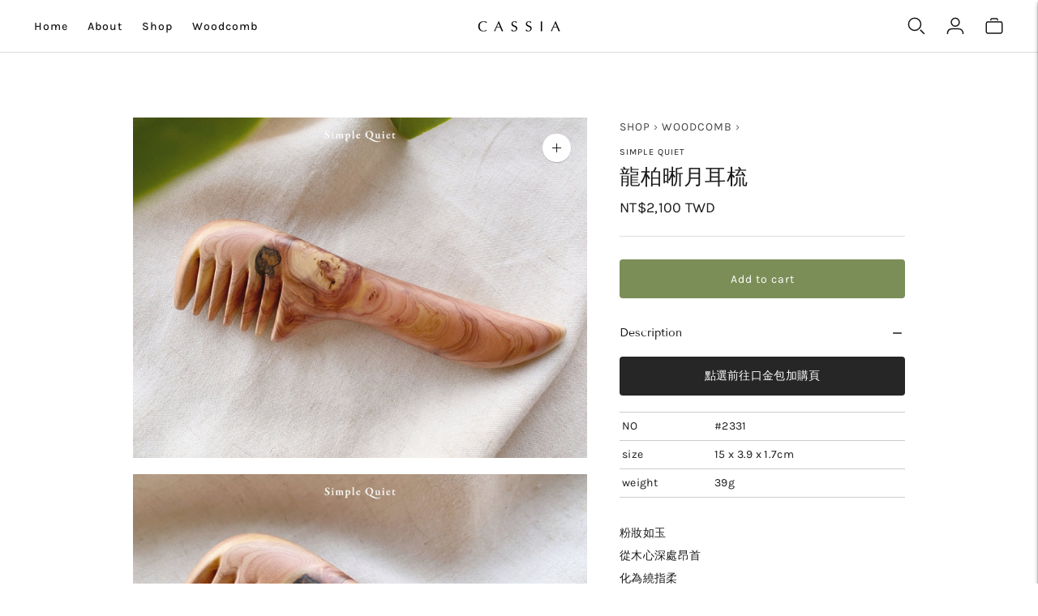

--- FILE ---
content_type: text/html; charset=utf-8
request_url: https://www.fleurirlab.com/products/woodcomb-2331
body_size: 31719
content:
<!doctype html>

<!--
  ___                       ___           ___           ___
       /  /\                     /__/\         /  /\         /  /\
      /  /:/_                    \  \:\       /  /:/        /  /::\
     /  /:/ /\  ___     ___       \  \:\     /  /:/        /  /:/\:\
    /  /:/ /:/ /__/\   /  /\  ___  \  \:\   /  /:/  ___   /  /:/  \:\
   /__/:/ /:/  \  \:\ /  /:/ /__/\  \__\:\ /__/:/  /  /\ /__/:/ \__\:\
   \  \:\/:/    \  \:\  /:/  \  \:\ /  /:/ \  \:\ /  /:/ \  \:\ /  /:/
    \  \::/      \  \:\/:/    \  \:\  /:/   \  \:\  /:/   \  \:\  /:/
     \  \:\       \  \::/      \  \:\/:/     \  \:\/:/     \  \:\/:/
      \  \:\       \__\/        \  \::/       \  \::/       \  \::/
       \__\/                     \__\/         \__\/         \__\/

  --------------------------------------------------------------------
  #  Lorenza v5.2.1
  #  Documentation: https://fluorescent.co/help/lorenza/
  #  Purchase: https://themes.shopify.com/themes/lorenza
  #  A product by Fluorescent: https://fluorescent.co/
  --------------------------------------------------------------------
-->

<html class="no-js" lang="zh-TW">
  <head>
    <meta charset="utf-8">
    <meta http-equiv="X-UA-Compatible" content="IE=edge,chrome=1">
    <meta name="viewport" content="width=device-width,initial-scale=1">
    <link rel="canonical" href="https://www.fleurirlab.com/products/woodcomb-2331">
    <link rel="preconnect" href="https://cdn.shopify.com" crossorigin><link rel="preconnect" href="https://fonts.shopifycdn.com" crossorigin><link rel="shortcut icon" href="//www.fleurirlab.com/cdn/shop/files/2__1_f1426e15-8a75-4756-babb-a0b601722962.png?crop=center&height=32&v=1666363984&width=32" type="image/png"><title>龍柏晰月耳梳&ndash; CASSIA</title>

    
      <meta name="description" content="龍柏的香氣柔潤輕盈，如煙塵暮靄徘徊旋覆，繚繞如絲。溫和細緻的清香引領人們穿越生死之間的迷霧，明白當下即是永恆，成住壞空，都是生命的歷程。">
    





  
  
  
  
  




<meta name="description" content="龍柏的香氣柔潤輕盈，如煙塵暮靄徘徊旋覆，繚繞如絲。溫和細緻的清香引領人們穿越生死之間的迷霧，明白當下即是永恆，成住壞空，都是生命的歷程。" />
<meta property="og:url" content="https://www.fleurirlab.com/products/woodcomb-2331">
<meta property="og:site_name" content="CASSIA">
<meta property="og:type" content="product">
<meta property="og:title" content="龍柏晰月耳梳">
<meta property="og:description" content="龍柏的香氣柔潤輕盈，如煙塵暮靄徘徊旋覆，繚繞如絲。溫和細緻的清香引領人們穿越生死之間的迷霧，明白當下即是永恆，成住壞空，都是生命的歷程。">
<meta property="og:image" content="http://www.fleurirlab.com/cdn/shop/files/2331-01_1024x.jpg?v=1697692657">
<meta property="og:image:secure_url" content="https://www.fleurirlab.com/cdn/shop/files/2331-01_1024x.jpg?v=1697692657">
<meta property="og:price:amount" content="2,100">
<meta property="og:price:currency" content="TWD">

<meta name="twitter:title" content="龍柏晰月耳梳">
<meta name="twitter:description" content="龍柏的香氣柔潤輕盈，如煙塵暮靄徘徊旋覆，繚繞如絲。溫和細緻的清香引領人們穿越生死之間的迷霧，明白當下即是永恆，成住壞空，都是生命的歷程。">
<meta name="twitter:card" content="summary_large_image">
<meta name="twitter:image" content="https://www.fleurirlab.com/cdn/shop/files/2331-01_1024x.jpg?v=1697692657">
<meta name="twitter:image:width" content="480">
<meta name="twitter:image:height" content="480">
<script>
  console.log('THEME v5.2.1 by Fluorescent');

  document.documentElement.className = document.documentElement.className.replace('no-js', '');

  window.theme = {
    version: 'v5.2.1',
    moneyFormat: "NT${{amount_no_decimals}} TWD",
    strings: {
      name: "CASSIA",
      addToCart: "Add to cart",
      soldOut: "Sold out",
      unavailable: "Unavailable",
      quickCartCheckout: "進行結帳",
      collection: {
        filter: "過濾器",
        sort: "分類",
        apply: "申請",
        show: "顯示",
        manual: "Translation missing: zh-TW.collections.sort.manual",
        price_ascending: "Translation missing: zh-TW.collections.sort.price_ascending",
        price_descending: "Translation missing: zh-TW.collections.sort.price_descending",
        title_ascending: "Translation missing: zh-TW.collections.sort.title_ascending",
        title_descending: "Translation missing: zh-TW.collections.sort.title_descending",
        created_ascending: "Translation missing: zh-TW.collections.sort.created_ascending",
        created_descending: "Translation missing: zh-TW.collections.sort.created_descending",
        best_selling: "Translation missing: zh-TW.collections.sort.best_selling",
      },
      cart: {
        general: {
          currency: "貨幣",
          empty: "您的購物車目前是空的",
          quantity_error: "所選數量超過目前庫存",
          quantity_error_updated: "所選數量超過目前庫存，您的購物車已經更新"
        }
      },
      general: {
        menu: {
          logout: "登出",
          login_register: "登入 \/ 註冊"
        },
        products: {
          recently_viewed: "最近瀏覽",
          no_recently_viewed: "没有最近查看的项目。"
        },
        search: {
          search: "搜尋",
          no_results: "檢查您輸入的字詞或嘗試不同關鍵字",
          placeholder: "搜尋",
          quick_search: "快速搜尋",
          quick_search_results: {
            one: "結果",
            other: "結果"
          },
          submit: "送出"
        }
      },
      products: {
        product: {
          view: "View the full product",
          total_reviews: "reviews",
          write_review: "Write a review",
          share_heading: "Share",
          unavailable: "Unavailable",
          unitPrice: "Unit price",
          unitPriceSeparator: "每",
          sku: "SKU",
          no_shipping_rates: "Shipping rate unavailable",
          country_placeholder: "國家\/地區"
        }
      },
      layout: {
        cart: {
          title: "購物車"
        }
      },
      search: {
        headings: {
          articles: "文章",
          pages: "頁數",
          products: "產品介紹"
        },
        view_all: "查看全部",
        no_results: "查無資訊",
        nothing_found: "查無資訊",
        no_product_results: "查無資訊",
        no_page_results: "查無資訊",
        no_article_results: "查無資訊"
      },
      accessibility: {
        play_video: "播放",
        pause_video: "暫停",
        range_lower: "較低",
        range_upper: "上層"
      }
    },
    routes: {
      root: "/",
      cart: {
        base: "/cart",
        add: "/cart/add",
        change: "/cart/change",
        clear: "/cart/clear",
        shipping: "/cart/shipping_rates",
      },
      // Manual routes until Shopify adds support
      products: "/products",
      productRecommendations: "/recommendations/products"
    },
  }

  
</script>


<style>
  @font-face {
  font-family: Manuale;
  font-weight: 500;
  font-style: normal;
  src: url("//www.fleurirlab.com/cdn/fonts/manuale/manuale_n5.b7bdb9a971a6be1fa7763f193cefc153d97e00d6.woff2") format("woff2"),
       url("//www.fleurirlab.com/cdn/fonts/manuale/manuale_n5.fcfd63561360bfad93916fed966e0e0c1e64bcb2.woff") format("woff");
}

  

  @font-face {
  font-family: "Tenor Sans";
  font-weight: 400;
  font-style: normal;
  src: url("//www.fleurirlab.com/cdn/fonts/tenor_sans/tenorsans_n4.966071a72c28462a9256039d3e3dc5b0cf314f65.woff2") format("woff2"),
       url("//www.fleurirlab.com/cdn/fonts/tenor_sans/tenorsans_n4.2282841d948f9649ba5c3cad6ea46df268141820.woff") format("woff");
}

  
  

  @font-face {
  font-family: Karla;
  font-weight: 400;
  font-style: normal;
  src: url("//www.fleurirlab.com/cdn/fonts/karla/karla_n4.40497e07df527e6a50e58fb17ef1950c72f3e32c.woff2") format("woff2"),
       url("//www.fleurirlab.com/cdn/fonts/karla/karla_n4.e9f6f9de321061073c6bfe03c28976ba8ce6ee18.woff") format("woff");
}

  @font-face {
  font-family: Karla;
  font-weight: 500;
  font-style: normal;
  src: url("//www.fleurirlab.com/cdn/fonts/karla/karla_n5.0f2c50ba88af8c39d2756f2fc9dfccf18f808828.woff2") format("woff2"),
       url("//www.fleurirlab.com/cdn/fonts/karla/karla_n5.88d3e57f788ee4a41fa11fc99b9881ce077acdc2.woff") format("woff");
}

  @font-face {
  font-family: Karla;
  font-weight: 400;
  font-style: italic;
  src: url("//www.fleurirlab.com/cdn/fonts/karla/karla_i4.2086039c16bcc3a78a72a2f7b471e3c4a7f873a6.woff2") format("woff2"),
       url("//www.fleurirlab.com/cdn/fonts/karla/karla_i4.7b9f59841a5960c16fa2a897a0716c8ebb183221.woff") format("woff");
}

  @font-face {
  font-family: Karla;
  font-weight: 500;
  font-style: italic;
  src: url("//www.fleurirlab.com/cdn/fonts/karla/karla_i5.69e240d3e2697b7653a56061e6c0bdd837d9a0d7.woff2") format("woff2"),
       url("//www.fleurirlab.com/cdn/fonts/karla/karla_i5.d56a3f6d57505f4753ea6466cf86322680d9dfdf.woff") format("woff");
}


  
  

  :root {
    --color-accent: #7b8e57;
    --color-text: #1b1b1b;
    --color-text-meta: rgba(27, 27, 27, 0.7);
    --color-button-bg: #000;
    --color-button-hover-bg: #000000;
    --color-button-active-bg: #000000;
    --color-bg: #ffffff;
    --color-bg-transparent: rgba(255, 255, 255, 0.8);
    --color-bg-contrast: #f2f2f2;
    --color-bg-darker: #f7f7f7;
    --color-background-meta: #f5f5f5;
    --color-border: #dedede;
    --color-border-medium: #c5c5c5;
    --color-border-darker: #b8b8b8;
    --color-border-darkest: #9e9e9e;
    --color-input-text: #606060;
    --color-input-inactive-text: rgba(96, 96, 96, 0.7);
    --color-icon: #9c9c9c;
    --color-icon-darker: #767676;
    --color-icon-darkerest: #5c5c5c;
    --color-primary-button-bg: #7b8e57;
    --color-primary-button-active-bg: #6d7e4d;
    --color-secondary-button-bg: #000;
    --color-secondary-button-text: #1b1b1b;
    --color-secondary-button-border: rgba(0, 0, 0, 0.2);
    --color-secondary-button-meta: #333333;
    --color-sale-badge: #7b8e57;
    --color-sold-out-badge: #1b1b1b;
    --color-success-message: #00730b;
    --color-text-success: #00730b;
    --color-error-message: #dd2200;
    --color-text-error: #dd2200;

    --color-contrast-text: #262626;
    --color-contrast-text-meta: rgba(38, 38, 38, 0.7);
    --color-contrast-bg: #f9f9f9;
    --color-contrast-bg-meta: #efefef;
    --color-contrast-border: #d6d6d6;
    --color-contrast-border-darker: #b0b0b0;
    --color-contrast-border-darkest: #969696;
    --color-contrast-input-text: #5e5e5e;
    --color-contrast-input-inactive-text: rgba(94, 94, 94, 0.7);
    --color-contrast-icon: #939393;
    --color-contrast-secondary-button-bg: #000;
    --color-contrast-secondary-button-text: #262626;
    --color-contrast-secondary-button-border: rgba(0, 0, 0, 0.2);
    --color-contrast-secondary-button-meta: #333333;

    --color-header-text: #171717;
    --color-header-bg: #ffffff;
    --color-header-border: #dcdcdc;
    --color-header-border-darken: #c3c3c3;

    --color-footer-text: #ffffff;
    --color-footer-text-meta: rgba(255, 255, 255, 0.7);
    --color-footer-bg: #1b1b1b;
    --color-footer-border: #ffffff;
    --color-footer-button-bg: #637e2f;
    --color-footer-button-bg-lighter: #729136;
    --color-footer-button-text: #ffffff;

    --color-navigation-text: #151515;
    --color-navigation-text-meta: rgba(21, 21, 21, 0.7);
    --color-navigation-bg: #ffffff;
    --color-navigation-bg-darker: #f2f2f2;

    --color-drawer-text: #151515;
    --color-drawer-text-meta: rgba(21, 21, 21, 0.7);
    --color-drawer-bg: #ffffff;
    --color-drawer-bg-transparent: rgba(255, 255, 255, 0.8);
    --color-drawer-bg-darker: #f2f2f2;
    --color-drawer-background-meta: #f2f2f2;
    --color-drawer-border: #d6d6d6;
    --color-drawer-border-darker: #b0b0b0;
    --color-drawer-border-darkest: #969696;
    --color-drawer-input-text: #5e5e5e;
    --color-drawer-input-inactive-text: rgba(94, 94, 94, 0.7);
    --color-drawer-icon: #939393;
    --color-drawer-icon-darker: #6d6d6d;

    --color-placeholder-bg: #fafafa;

    --color-bg-overlay: rgba(27, 27, 27, 0.25);

    --font-logo: Manuale, serif;
    --font-logo-weight: 500;
    --font-logo-style: normal;

    --font-heading: "Tenor Sans", sans-serif;
    --font-heading-weight: 400;
    --font-heading-style: normal;
    --font-heading-bold-weight: bold;

    --font-body: Karla, sans-serif;
    --font-body-weight: 400;
    --font-body-style: normal;
    --font-body-bold-weight: 500;

    --font-size-body-extra-small: 11px;
    --font-size-body-small: 12px;
    --font-size-body-base: 14px;
    --font-size-body-large: 16px;
    --font-size-body-extra-large: 18px;

    --font-size-heading-1: 22px;
    --font-size-heading-1-small: 19px;
    --font-size-heading-2: 16px;
    --font-size-heading-3: 14px;

    --font-size-navigation: 14px;
    --font-letter-spacing-navigation: 1px;

    --font-size-button: 14px;
    --font-letter-spacing-button: 1px;

    --button-text-transform: none;
    --button-border-radius: 4px;

    --section-vertical-spacing: 40px;
    --section-vertical-spacing-desktop: 80px;
    --section-vertical-spacing-tall: 80px;
    --section-vertical-spacing-tall-desktop: 160px;

    /* Shopify pay specific */
    --payment-terms-background-color: #f5f5f5;
  }
</style><style>
  .accordion__group:after {
    background-color: var(--color-icon);
    -webkit-mask: url(//www.fleurirlab.com/cdn/shop/t/12/assets/chevron-down.svg?v=29847876757551338461666690334) 50% 50% no-repeat;
    mask: url(//www.fleurirlab.com/cdn/shop/t/12/assets/chevron-down.svg?v=29847876757551338461666690334) 50% 50% no-repeat;
  }
</style><script>
  flu = window.flu || {};
  flu.chunks = {
    flickity: "//www.fleurirlab.com/cdn/shop/t/12/assets/flickity-chunk.js?v=161333171902861910521666690334",
    anime: "//www.fleurirlab.com/cdn/shop/t/12/assets/anime-chunk.js?v=150906034681358936521666690334",
    video: "//www.fleurirlab.com/cdn/shop/t/12/assets/video-chunk.js?v=24308676528595992171666690334",
  }
</script>





  <script type="module" src="//www.fleurirlab.com/cdn/shop/t/12/assets/theme.min.js?v=94296297190473871666690334"></script>







<link href="//www.fleurirlab.com/cdn/shop/t/12/assets/theme.css?v=118685010723939215561666690334" rel="stylesheet" type="text/css" media="all" />
<link href="//www.fleurirlab.com/cdn/shop/t/12/assets/custom.css?v=169802612397810516721666706334" rel="stylesheet" type="text/css" media="all" />
<script>window.performance && window.performance.mark && window.performance.mark('shopify.content_for_header.start');</script><meta id="shopify-digital-wallet" name="shopify-digital-wallet" content="/61052387567/digital_wallets/dialog">
<meta name="shopify-checkout-api-token" content="90640bc357bd8d9b07c9823653ecae48">
<meta id="in-context-paypal-metadata" data-shop-id="61052387567" data-venmo-supported="false" data-environment="production" data-locale="en_US" data-paypal-v4="true" data-currency="TWD">
<link rel="alternate" type="application/json+oembed" href="https://www.fleurirlab.com/products/woodcomb-2331.oembed">
<script async="async" src="/checkouts/internal/preloads.js?locale=zh-TW"></script>
<script id="shopify-features" type="application/json">{"accessToken":"90640bc357bd8d9b07c9823653ecae48","betas":["rich-media-storefront-analytics"],"domain":"www.fleurirlab.com","predictiveSearch":false,"shopId":61052387567,"locale":"zh-tw"}</script>
<script>var Shopify = Shopify || {};
Shopify.shop = "fleurirlab.myshopify.com";
Shopify.locale = "zh-TW";
Shopify.currency = {"active":"TWD","rate":"1.0"};
Shopify.country = "TW";
Shopify.theme = {"name":"Lorenza","id":136648622319,"schema_name":"Lorenza","schema_version":"5.2.1","theme_store_id":798,"role":"main"};
Shopify.theme.handle = "null";
Shopify.theme.style = {"id":null,"handle":null};
Shopify.cdnHost = "www.fleurirlab.com/cdn";
Shopify.routes = Shopify.routes || {};
Shopify.routes.root = "/";</script>
<script type="module">!function(o){(o.Shopify=o.Shopify||{}).modules=!0}(window);</script>
<script>!function(o){function n(){var o=[];function n(){o.push(Array.prototype.slice.apply(arguments))}return n.q=o,n}var t=o.Shopify=o.Shopify||{};t.loadFeatures=n(),t.autoloadFeatures=n()}(window);</script>
<script id="shop-js-analytics" type="application/json">{"pageType":"product"}</script>
<script defer="defer" async type="module" src="//www.fleurirlab.com/cdn/shopifycloud/shop-js/modules/v2/client.init-shop-cart-sync_CaiaFhqz.zh-TW.esm.js"></script>
<script defer="defer" async type="module" src="//www.fleurirlab.com/cdn/shopifycloud/shop-js/modules/v2/chunk.common_D2dUwcVR.esm.js"></script>
<script defer="defer" async type="module" src="//www.fleurirlab.com/cdn/shopifycloud/shop-js/modules/v2/chunk.modal_CdafGFEy.esm.js"></script>
<script type="module">
  await import("//www.fleurirlab.com/cdn/shopifycloud/shop-js/modules/v2/client.init-shop-cart-sync_CaiaFhqz.zh-TW.esm.js");
await import("//www.fleurirlab.com/cdn/shopifycloud/shop-js/modules/v2/chunk.common_D2dUwcVR.esm.js");
await import("//www.fleurirlab.com/cdn/shopifycloud/shop-js/modules/v2/chunk.modal_CdafGFEy.esm.js");

  window.Shopify.SignInWithShop?.initShopCartSync?.({"fedCMEnabled":true,"windoidEnabled":true});

</script>
<script>(function() {
  var isLoaded = false;
  function asyncLoad() {
    if (isLoaded) return;
    isLoaded = true;
    var urls = ["\/\/cdn.shopify.com\/proxy\/70808969066e6de8ba8033772b2a8abc511e755e11ca48b675e07f1ed0070e52\/app.akocommerce.com\/store\/script.js?shop=fleurirlab.myshopify.com\u0026sp-cache-control=cHVibGljLCBtYXgtYWdlPTkwMA","https:\/\/cloudsearch-1f874.kxcdn.com\/shopify.js?srp=\/a\/search\u0026filtersEnabled=1\u0026shop=fleurirlab.myshopify.com"];
    for (var i = 0; i < urls.length; i++) {
      var s = document.createElement('script');
      s.type = 'text/javascript';
      s.async = true;
      s.src = urls[i];
      var x = document.getElementsByTagName('script')[0];
      x.parentNode.insertBefore(s, x);
    }
  };
  if(window.attachEvent) {
    window.attachEvent('onload', asyncLoad);
  } else {
    window.addEventListener('load', asyncLoad, false);
  }
})();</script>
<script id="__st">var __st={"a":61052387567,"offset":28800,"reqid":"8c3e1f16-beff-4aa8-b8b8-2267da9d15aa-1769402638","pageurl":"www.fleurirlab.com\/products\/woodcomb-2331","u":"153f97cd6335","p":"product","rtyp":"product","rid":8145081696495};</script>
<script>window.ShopifyPaypalV4VisibilityTracking = true;</script>
<script id="captcha-bootstrap">!function(){'use strict';const t='contact',e='account',n='new_comment',o=[[t,t],['blogs',n],['comments',n],[t,'customer']],c=[[e,'customer_login'],[e,'guest_login'],[e,'recover_customer_password'],[e,'create_customer']],r=t=>t.map((([t,e])=>`form[action*='/${t}']:not([data-nocaptcha='true']) input[name='form_type'][value='${e}']`)).join(','),a=t=>()=>t?[...document.querySelectorAll(t)].map((t=>t.form)):[];function s(){const t=[...o],e=r(t);return a(e)}const i='password',u='form_key',d=['recaptcha-v3-token','g-recaptcha-response','h-captcha-response',i],f=()=>{try{return window.sessionStorage}catch{return}},m='__shopify_v',_=t=>t.elements[u];function p(t,e,n=!1){try{const o=window.sessionStorage,c=JSON.parse(o.getItem(e)),{data:r}=function(t){const{data:e,action:n}=t;return t[m]||n?{data:e,action:n}:{data:t,action:n}}(c);for(const[e,n]of Object.entries(r))t.elements[e]&&(t.elements[e].value=n);n&&o.removeItem(e)}catch(o){console.error('form repopulation failed',{error:o})}}const l='form_type',E='cptcha';function T(t){t.dataset[E]=!0}const w=window,h=w.document,L='Shopify',v='ce_forms',y='captcha';let A=!1;((t,e)=>{const n=(g='f06e6c50-85a8-45c8-87d0-21a2b65856fe',I='https://cdn.shopify.com/shopifycloud/storefront-forms-hcaptcha/ce_storefront_forms_captcha_hcaptcha.v1.5.2.iife.js',D={infoText:'已受到 hCaptcha 保護',privacyText:'隱私',termsText:'條款'},(t,e,n)=>{const o=w[L][v],c=o.bindForm;if(c)return c(t,g,e,D).then(n);var r;o.q.push([[t,g,e,D],n]),r=I,A||(h.body.append(Object.assign(h.createElement('script'),{id:'captcha-provider',async:!0,src:r})),A=!0)});var g,I,D;w[L]=w[L]||{},w[L][v]=w[L][v]||{},w[L][v].q=[],w[L][y]=w[L][y]||{},w[L][y].protect=function(t,e){n(t,void 0,e),T(t)},Object.freeze(w[L][y]),function(t,e,n,w,h,L){const[v,y,A,g]=function(t,e,n){const i=e?o:[],u=t?c:[],d=[...i,...u],f=r(d),m=r(i),_=r(d.filter((([t,e])=>n.includes(e))));return[a(f),a(m),a(_),s()]}(w,h,L),I=t=>{const e=t.target;return e instanceof HTMLFormElement?e:e&&e.form},D=t=>v().includes(t);t.addEventListener('submit',(t=>{const e=I(t);if(!e)return;const n=D(e)&&!e.dataset.hcaptchaBound&&!e.dataset.recaptchaBound,o=_(e),c=g().includes(e)&&(!o||!o.value);(n||c)&&t.preventDefault(),c&&!n&&(function(t){try{if(!f())return;!function(t){const e=f();if(!e)return;const n=_(t);if(!n)return;const o=n.value;o&&e.removeItem(o)}(t);const e=Array.from(Array(32),(()=>Math.random().toString(36)[2])).join('');!function(t,e){_(t)||t.append(Object.assign(document.createElement('input'),{type:'hidden',name:u})),t.elements[u].value=e}(t,e),function(t,e){const n=f();if(!n)return;const o=[...t.querySelectorAll(`input[type='${i}']`)].map((({name:t})=>t)),c=[...d,...o],r={};for(const[a,s]of new FormData(t).entries())c.includes(a)||(r[a]=s);n.setItem(e,JSON.stringify({[m]:1,action:t.action,data:r}))}(t,e)}catch(e){console.error('failed to persist form',e)}}(e),e.submit())}));const S=(t,e)=>{t&&!t.dataset[E]&&(n(t,e.some((e=>e===t))),T(t))};for(const o of['focusin','change'])t.addEventListener(o,(t=>{const e=I(t);D(e)&&S(e,y())}));const B=e.get('form_key'),M=e.get(l),P=B&&M;t.addEventListener('DOMContentLoaded',(()=>{const t=y();if(P)for(const e of t)e.elements[l].value===M&&p(e,B);[...new Set([...A(),...v().filter((t=>'true'===t.dataset.shopifyCaptcha))])].forEach((e=>S(e,t)))}))}(h,new URLSearchParams(w.location.search),n,t,e,['guest_login'])})(!0,!0)}();</script>
<script integrity="sha256-4kQ18oKyAcykRKYeNunJcIwy7WH5gtpwJnB7kiuLZ1E=" data-source-attribution="shopify.loadfeatures" defer="defer" src="//www.fleurirlab.com/cdn/shopifycloud/storefront/assets/storefront/load_feature-a0a9edcb.js" crossorigin="anonymous"></script>
<script data-source-attribution="shopify.dynamic_checkout.dynamic.init">var Shopify=Shopify||{};Shopify.PaymentButton=Shopify.PaymentButton||{isStorefrontPortableWallets:!0,init:function(){window.Shopify.PaymentButton.init=function(){};var t=document.createElement("script");t.src="https://www.fleurirlab.com/cdn/shopifycloud/portable-wallets/latest/portable-wallets.zh-tw.js",t.type="module",document.head.appendChild(t)}};
</script>
<script data-source-attribution="shopify.dynamic_checkout.buyer_consent">
  function portableWalletsHideBuyerConsent(e){var t=document.getElementById("shopify-buyer-consent"),n=document.getElementById("shopify-subscription-policy-button");t&&n&&(t.classList.add("hidden"),t.setAttribute("aria-hidden","true"),n.removeEventListener("click",e))}function portableWalletsShowBuyerConsent(e){var t=document.getElementById("shopify-buyer-consent"),n=document.getElementById("shopify-subscription-policy-button");t&&n&&(t.classList.remove("hidden"),t.removeAttribute("aria-hidden"),n.addEventListener("click",e))}window.Shopify?.PaymentButton&&(window.Shopify.PaymentButton.hideBuyerConsent=portableWalletsHideBuyerConsent,window.Shopify.PaymentButton.showBuyerConsent=portableWalletsShowBuyerConsent);
</script>
<script data-source-attribution="shopify.dynamic_checkout.cart.bootstrap">document.addEventListener("DOMContentLoaded",(function(){function t(){return document.querySelector("shopify-accelerated-checkout-cart, shopify-accelerated-checkout")}if(t())Shopify.PaymentButton.init();else{new MutationObserver((function(e,n){t()&&(Shopify.PaymentButton.init(),n.disconnect())})).observe(document.body,{childList:!0,subtree:!0})}}));
</script>
<link id="shopify-accelerated-checkout-styles" rel="stylesheet" media="screen" href="https://www.fleurirlab.com/cdn/shopifycloud/portable-wallets/latest/accelerated-checkout-backwards-compat.css" crossorigin="anonymous">
<style id="shopify-accelerated-checkout-cart">
        #shopify-buyer-consent {
  margin-top: 1em;
  display: inline-block;
  width: 100%;
}

#shopify-buyer-consent.hidden {
  display: none;
}

#shopify-subscription-policy-button {
  background: none;
  border: none;
  padding: 0;
  text-decoration: underline;
  font-size: inherit;
  cursor: pointer;
}

#shopify-subscription-policy-button::before {
  box-shadow: none;
}

      </style>

<script>window.performance && window.performance.mark && window.performance.mark('shopify.content_for_header.end');</script>

  <script>window.BOLD = window.BOLD || {};
    window.BOLD.common = window.BOLD.common || {};
    window.BOLD.common.Shopify = window.BOLD.common.Shopify || {};

    window.BOLD.common.Shopify.shop = {
        domain: 'www.fleurirlab.com',
        permanent_domain: 'fleurirlab.myshopify.com',
        url: 'https://www.fleurirlab.com',
        secure_url: 'https://www.fleurirlab.com',
        money_format: "NT${{amount_no_decimals}} TWD",
        currency: "TWD"
    };

    window.BOLD.common.Shopify.cart = {"note":null,"attributes":{},"original_total_price":0,"total_price":0,"total_discount":0,"total_weight":0.0,"item_count":0,"items":[],"requires_shipping":false,"currency":"TWD","items_subtotal_price":0,"cart_level_discount_applications":[],"checkout_charge_amount":0};
    window.BOLD.common.template = 'product.woodcomb';window.BOLD.common.Shopify.formatMoney = function(money, format) {
        function n(t, e) {
            return "undefined" == typeof t ? e : t
        }
        function r(t, e, r, i) {
            if (e = n(e, 2),
            r = n(r, ","),
            i = n(i, "."),
            isNaN(t) || null == t)
                return 0;
            t = (t / 100).toFixed(e);
            var o = t.split(".")
              , a = o[0].replace(/(\d)(?=(\d\d\d)+(?!\d))/g, "$1" + r)
              , s = o[1] ? i + o[1] : "";
            return a + s
        }
        "string" == typeof money && (money = money.replace(".", ""));
        var i = ""
          , o = /\{\{\s*(\w+)\s*\}\}/
          , a = format || window.BOLD.common.Shopify.shop.money_format || window.Shopify.money_format || "$ {{ amount }}";
        switch (a.match(o)[1]) {
            case "amount":
                i = r(money, 2);
                break;
            case "amount_no_decimals":
                i = r(money, 0);
                break;
            case "amount_with_comma_separator":
                i = r(money, 2, ".", ",");
                break;
            case "amount_no_decimals_with_comma_separator":
                i = r(money, 0, ".", ",");
                break;
            case "amount_with_space_separator":
                i = r(money, 2, ".", " ");
                break;
            case "amount_no_decimals_with_space_separator":
                i = r(money, 0, ".", " ");
                break;
        }
        return a.replace(o, i);
    };

    window.BOLD.common.Shopify.saveProduct = function (handle, product) {
        if (typeof handle === 'string' && typeof window.BOLD.common.Shopify.products[handle] === 'undefined') {
            if (typeof product === 'number') {
                window.BOLD.common.Shopify.handles[product] = handle;
                product = { id: product };
            }
            window.BOLD.common.Shopify.products[handle] = product;
        }
    };

	window.BOLD.common.Shopify.saveVariant = function (variant_id, variant) {
		if (typeof variant_id === 'number' && typeof window.BOLD.common.Shopify.variants[variant_id] === 'undefined') {
			window.BOLD.common.Shopify.variants[variant_id] = variant;
		}
	};window.BOLD.common.Shopify.products = window.BOLD.common.Shopify.products || {};
    window.BOLD.common.Shopify.variants = window.BOLD.common.Shopify.variants || {};
    window.BOLD.common.Shopify.handles = window.BOLD.common.Shopify.handles || {};window.BOLD.common.Shopify.saveProduct("woodcomb-2331", 8145081696495);window.BOLD.common.Shopify.saveVariant(44136201289967, {product_id: 8145081696495, price: 210000, group_id: 'null'});window.BOLD.common.Shopify.metafields = window.BOLD.common.Shopify.metafields || {};window.BOLD.common.Shopify.metafields["bold_rp"] = {};</script>

<script src="https://bundles.boldapps.net/js/bundles.js" type="text/javascript"></script>
<link href="//www.fleurirlab.com/cdn/shop/t/12/assets/bold-bundles.css?v=84684301923421586401666690334" rel="stylesheet" type="text/css" media="all" />

  
    <!-- Upsell & Cross Sell - Selleasy by Logbase - Starts -->
      <script src='https://upsell-app.logbase.io/lb-upsell.js?shop=fleurirlab.myshopify.com' defer></script>
    <!-- Upsell & Cross Sell - Selleasy by Logbase - Ends -->
  


<!-- GS-Inventory Start. Do not change -->
  
  <script class="gsinvProdScript">
    gsInventoryDefaultV = "44136201289967";
    cntImages = 0;
    gsInventoryQty = {};
    gsIncoming = {};    
    gsIncomingDate = {};
    gsInventoryContinue = {};
    gssiproductUrl = "woodcomb-2331";
     gsInventoryQty[44136201289967] =  1  ; gsIncomingDate[44136201289967] = ''; gsInventoryContinue[44136201289967] = 'deny'; gsIncoming[44136201289967] =  false  ; cntImages++;     
  </script>


<script async type="text/javascript" src="https://gravity-apps.com/showinventory/js/shopify/gsinventory7350.js?v=79aac2c975c4fefb3cd2fdcb720551a1"></script>
<!-- GS-Inventory End. Do not change  -->  
<link href="https://monorail-edge.shopifysvc.com" rel="dns-prefetch">
<script>(function(){if ("sendBeacon" in navigator && "performance" in window) {try {var session_token_from_headers = performance.getEntriesByType('navigation')[0].serverTiming.find(x => x.name == '_s').description;} catch {var session_token_from_headers = undefined;}var session_cookie_matches = document.cookie.match(/_shopify_s=([^;]*)/);var session_token_from_cookie = session_cookie_matches && session_cookie_matches.length === 2 ? session_cookie_matches[1] : "";var session_token = session_token_from_headers || session_token_from_cookie || "";function handle_abandonment_event(e) {var entries = performance.getEntries().filter(function(entry) {return /monorail-edge.shopifysvc.com/.test(entry.name);});if (!window.abandonment_tracked && entries.length === 0) {window.abandonment_tracked = true;var currentMs = Date.now();var navigation_start = performance.timing.navigationStart;var payload = {shop_id: 61052387567,url: window.location.href,navigation_start,duration: currentMs - navigation_start,session_token,page_type: "product"};window.navigator.sendBeacon("https://monorail-edge.shopifysvc.com/v1/produce", JSON.stringify({schema_id: "online_store_buyer_site_abandonment/1.1",payload: payload,metadata: {event_created_at_ms: currentMs,event_sent_at_ms: currentMs}}));}}window.addEventListener('pagehide', handle_abandonment_event);}}());</script>
<script id="web-pixels-manager-setup">(function e(e,d,r,n,o){if(void 0===o&&(o={}),!Boolean(null===(a=null===(i=window.Shopify)||void 0===i?void 0:i.analytics)||void 0===a?void 0:a.replayQueue)){var i,a;window.Shopify=window.Shopify||{};var t=window.Shopify;t.analytics=t.analytics||{};var s=t.analytics;s.replayQueue=[],s.publish=function(e,d,r){return s.replayQueue.push([e,d,r]),!0};try{self.performance.mark("wpm:start")}catch(e){}var l=function(){var e={modern:/Edge?\/(1{2}[4-9]|1[2-9]\d|[2-9]\d{2}|\d{4,})\.\d+(\.\d+|)|Firefox\/(1{2}[4-9]|1[2-9]\d|[2-9]\d{2}|\d{4,})\.\d+(\.\d+|)|Chrom(ium|e)\/(9{2}|\d{3,})\.\d+(\.\d+|)|(Maci|X1{2}).+ Version\/(15\.\d+|(1[6-9]|[2-9]\d|\d{3,})\.\d+)([,.]\d+|)( \(\w+\)|)( Mobile\/\w+|) Safari\/|Chrome.+OPR\/(9{2}|\d{3,})\.\d+\.\d+|(CPU[ +]OS|iPhone[ +]OS|CPU[ +]iPhone|CPU IPhone OS|CPU iPad OS)[ +]+(15[._]\d+|(1[6-9]|[2-9]\d|\d{3,})[._]\d+)([._]\d+|)|Android:?[ /-](13[3-9]|1[4-9]\d|[2-9]\d{2}|\d{4,})(\.\d+|)(\.\d+|)|Android.+Firefox\/(13[5-9]|1[4-9]\d|[2-9]\d{2}|\d{4,})\.\d+(\.\d+|)|Android.+Chrom(ium|e)\/(13[3-9]|1[4-9]\d|[2-9]\d{2}|\d{4,})\.\d+(\.\d+|)|SamsungBrowser\/([2-9]\d|\d{3,})\.\d+/,legacy:/Edge?\/(1[6-9]|[2-9]\d|\d{3,})\.\d+(\.\d+|)|Firefox\/(5[4-9]|[6-9]\d|\d{3,})\.\d+(\.\d+|)|Chrom(ium|e)\/(5[1-9]|[6-9]\d|\d{3,})\.\d+(\.\d+|)([\d.]+$|.*Safari\/(?![\d.]+ Edge\/[\d.]+$))|(Maci|X1{2}).+ Version\/(10\.\d+|(1[1-9]|[2-9]\d|\d{3,})\.\d+)([,.]\d+|)( \(\w+\)|)( Mobile\/\w+|) Safari\/|Chrome.+OPR\/(3[89]|[4-9]\d|\d{3,})\.\d+\.\d+|(CPU[ +]OS|iPhone[ +]OS|CPU[ +]iPhone|CPU IPhone OS|CPU iPad OS)[ +]+(10[._]\d+|(1[1-9]|[2-9]\d|\d{3,})[._]\d+)([._]\d+|)|Android:?[ /-](13[3-9]|1[4-9]\d|[2-9]\d{2}|\d{4,})(\.\d+|)(\.\d+|)|Mobile Safari.+OPR\/([89]\d|\d{3,})\.\d+\.\d+|Android.+Firefox\/(13[5-9]|1[4-9]\d|[2-9]\d{2}|\d{4,})\.\d+(\.\d+|)|Android.+Chrom(ium|e)\/(13[3-9]|1[4-9]\d|[2-9]\d{2}|\d{4,})\.\d+(\.\d+|)|Android.+(UC? ?Browser|UCWEB|U3)[ /]?(15\.([5-9]|\d{2,})|(1[6-9]|[2-9]\d|\d{3,})\.\d+)\.\d+|SamsungBrowser\/(5\.\d+|([6-9]|\d{2,})\.\d+)|Android.+MQ{2}Browser\/(14(\.(9|\d{2,})|)|(1[5-9]|[2-9]\d|\d{3,})(\.\d+|))(\.\d+|)|K[Aa][Ii]OS\/(3\.\d+|([4-9]|\d{2,})\.\d+)(\.\d+|)/},d=e.modern,r=e.legacy,n=navigator.userAgent;return n.match(d)?"modern":n.match(r)?"legacy":"unknown"}(),u="modern"===l?"modern":"legacy",c=(null!=n?n:{modern:"",legacy:""})[u],f=function(e){return[e.baseUrl,"/wpm","/b",e.hashVersion,"modern"===e.buildTarget?"m":"l",".js"].join("")}({baseUrl:d,hashVersion:r,buildTarget:u}),m=function(e){var d=e.version,r=e.bundleTarget,n=e.surface,o=e.pageUrl,i=e.monorailEndpoint;return{emit:function(e){var a=e.status,t=e.errorMsg,s=(new Date).getTime(),l=JSON.stringify({metadata:{event_sent_at_ms:s},events:[{schema_id:"web_pixels_manager_load/3.1",payload:{version:d,bundle_target:r,page_url:o,status:a,surface:n,error_msg:t},metadata:{event_created_at_ms:s}}]});if(!i)return console&&console.warn&&console.warn("[Web Pixels Manager] No Monorail endpoint provided, skipping logging."),!1;try{return self.navigator.sendBeacon.bind(self.navigator)(i,l)}catch(e){}var u=new XMLHttpRequest;try{return u.open("POST",i,!0),u.setRequestHeader("Content-Type","text/plain"),u.send(l),!0}catch(e){return console&&console.warn&&console.warn("[Web Pixels Manager] Got an unhandled error while logging to Monorail."),!1}}}}({version:r,bundleTarget:l,surface:e.surface,pageUrl:self.location.href,monorailEndpoint:e.monorailEndpoint});try{o.browserTarget=l,function(e){var d=e.src,r=e.async,n=void 0===r||r,o=e.onload,i=e.onerror,a=e.sri,t=e.scriptDataAttributes,s=void 0===t?{}:t,l=document.createElement("script"),u=document.querySelector("head"),c=document.querySelector("body");if(l.async=n,l.src=d,a&&(l.integrity=a,l.crossOrigin="anonymous"),s)for(var f in s)if(Object.prototype.hasOwnProperty.call(s,f))try{l.dataset[f]=s[f]}catch(e){}if(o&&l.addEventListener("load",o),i&&l.addEventListener("error",i),u)u.appendChild(l);else{if(!c)throw new Error("Did not find a head or body element to append the script");c.appendChild(l)}}({src:f,async:!0,onload:function(){if(!function(){var e,d;return Boolean(null===(d=null===(e=window.Shopify)||void 0===e?void 0:e.analytics)||void 0===d?void 0:d.initialized)}()){var d=window.webPixelsManager.init(e)||void 0;if(d){var r=window.Shopify.analytics;r.replayQueue.forEach((function(e){var r=e[0],n=e[1],o=e[2];d.publishCustomEvent(r,n,o)})),r.replayQueue=[],r.publish=d.publishCustomEvent,r.visitor=d.visitor,r.initialized=!0}}},onerror:function(){return m.emit({status:"failed",errorMsg:"".concat(f," has failed to load")})},sri:function(e){var d=/^sha384-[A-Za-z0-9+/=]+$/;return"string"==typeof e&&d.test(e)}(c)?c:"",scriptDataAttributes:o}),m.emit({status:"loading"})}catch(e){m.emit({status:"failed",errorMsg:(null==e?void 0:e.message)||"Unknown error"})}}})({shopId: 61052387567,storefrontBaseUrl: "https://www.fleurirlab.com",extensionsBaseUrl: "https://extensions.shopifycdn.com/cdn/shopifycloud/web-pixels-manager",monorailEndpoint: "https://monorail-edge.shopifysvc.com/unstable/produce_batch",surface: "storefront-renderer",enabledBetaFlags: ["2dca8a86"],webPixelsConfigList: [{"id":"shopify-app-pixel","configuration":"{}","eventPayloadVersion":"v1","runtimeContext":"STRICT","scriptVersion":"0450","apiClientId":"shopify-pixel","type":"APP","privacyPurposes":["ANALYTICS","MARKETING"]},{"id":"shopify-custom-pixel","eventPayloadVersion":"v1","runtimeContext":"LAX","scriptVersion":"0450","apiClientId":"shopify-pixel","type":"CUSTOM","privacyPurposes":["ANALYTICS","MARKETING"]}],isMerchantRequest: false,initData: {"shop":{"name":"CASSIA","paymentSettings":{"currencyCode":"TWD"},"myshopifyDomain":"fleurirlab.myshopify.com","countryCode":"TW","storefrontUrl":"https:\/\/www.fleurirlab.com"},"customer":null,"cart":null,"checkout":null,"productVariants":[{"price":{"amount":2100.0,"currencyCode":"TWD"},"product":{"title":"龍柏晰月耳梳","vendor":"Simple Quiet","id":"8145081696495","untranslatedTitle":"龍柏晰月耳梳","url":"\/products\/woodcomb-2331","type":"woodcomb"},"id":"44136201289967","image":{"src":"\/\/www.fleurirlab.com\/cdn\/shop\/files\/2331-01.jpg?v=1697692657"},"sku":null,"title":"Default Title","untranslatedTitle":"Default Title"}],"purchasingCompany":null},},"https://www.fleurirlab.com/cdn","fcfee988w5aeb613cpc8e4bc33m6693e112",{"modern":"","legacy":""},{"shopId":"61052387567","storefrontBaseUrl":"https:\/\/www.fleurirlab.com","extensionBaseUrl":"https:\/\/extensions.shopifycdn.com\/cdn\/shopifycloud\/web-pixels-manager","surface":"storefront-renderer","enabledBetaFlags":"[\"2dca8a86\"]","isMerchantRequest":"false","hashVersion":"fcfee988w5aeb613cpc8e4bc33m6693e112","publish":"custom","events":"[[\"page_viewed\",{}],[\"product_viewed\",{\"productVariant\":{\"price\":{\"amount\":2100.0,\"currencyCode\":\"TWD\"},\"product\":{\"title\":\"龍柏晰月耳梳\",\"vendor\":\"Simple Quiet\",\"id\":\"8145081696495\",\"untranslatedTitle\":\"龍柏晰月耳梳\",\"url\":\"\/products\/woodcomb-2331\",\"type\":\"woodcomb\"},\"id\":\"44136201289967\",\"image\":{\"src\":\"\/\/www.fleurirlab.com\/cdn\/shop\/files\/2331-01.jpg?v=1697692657\"},\"sku\":null,\"title\":\"Default Title\",\"untranslatedTitle\":\"Default Title\"}}]]"});</script><script>
  window.ShopifyAnalytics = window.ShopifyAnalytics || {};
  window.ShopifyAnalytics.meta = window.ShopifyAnalytics.meta || {};
  window.ShopifyAnalytics.meta.currency = 'TWD';
  var meta = {"product":{"id":8145081696495,"gid":"gid:\/\/shopify\/Product\/8145081696495","vendor":"Simple Quiet","type":"woodcomb","handle":"woodcomb-2331","variants":[{"id":44136201289967,"price":210000,"name":"龍柏晰月耳梳","public_title":null,"sku":null}],"remote":false},"page":{"pageType":"product","resourceType":"product","resourceId":8145081696495,"requestId":"8c3e1f16-beff-4aa8-b8b8-2267da9d15aa-1769402638"}};
  for (var attr in meta) {
    window.ShopifyAnalytics.meta[attr] = meta[attr];
  }
</script>
<script class="analytics">
  (function () {
    var customDocumentWrite = function(content) {
      var jquery = null;

      if (window.jQuery) {
        jquery = window.jQuery;
      } else if (window.Checkout && window.Checkout.$) {
        jquery = window.Checkout.$;
      }

      if (jquery) {
        jquery('body').append(content);
      }
    };

    var hasLoggedConversion = function(token) {
      if (token) {
        return document.cookie.indexOf('loggedConversion=' + token) !== -1;
      }
      return false;
    }

    var setCookieIfConversion = function(token) {
      if (token) {
        var twoMonthsFromNow = new Date(Date.now());
        twoMonthsFromNow.setMonth(twoMonthsFromNow.getMonth() + 2);

        document.cookie = 'loggedConversion=' + token + '; expires=' + twoMonthsFromNow;
      }
    }

    var trekkie = window.ShopifyAnalytics.lib = window.trekkie = window.trekkie || [];
    if (trekkie.integrations) {
      return;
    }
    trekkie.methods = [
      'identify',
      'page',
      'ready',
      'track',
      'trackForm',
      'trackLink'
    ];
    trekkie.factory = function(method) {
      return function() {
        var args = Array.prototype.slice.call(arguments);
        args.unshift(method);
        trekkie.push(args);
        return trekkie;
      };
    };
    for (var i = 0; i < trekkie.methods.length; i++) {
      var key = trekkie.methods[i];
      trekkie[key] = trekkie.factory(key);
    }
    trekkie.load = function(config) {
      trekkie.config = config || {};
      trekkie.config.initialDocumentCookie = document.cookie;
      var first = document.getElementsByTagName('script')[0];
      var script = document.createElement('script');
      script.type = 'text/javascript';
      script.onerror = function(e) {
        var scriptFallback = document.createElement('script');
        scriptFallback.type = 'text/javascript';
        scriptFallback.onerror = function(error) {
                var Monorail = {
      produce: function produce(monorailDomain, schemaId, payload) {
        var currentMs = new Date().getTime();
        var event = {
          schema_id: schemaId,
          payload: payload,
          metadata: {
            event_created_at_ms: currentMs,
            event_sent_at_ms: currentMs
          }
        };
        return Monorail.sendRequest("https://" + monorailDomain + "/v1/produce", JSON.stringify(event));
      },
      sendRequest: function sendRequest(endpointUrl, payload) {
        // Try the sendBeacon API
        if (window && window.navigator && typeof window.navigator.sendBeacon === 'function' && typeof window.Blob === 'function' && !Monorail.isIos12()) {
          var blobData = new window.Blob([payload], {
            type: 'text/plain'
          });

          if (window.navigator.sendBeacon(endpointUrl, blobData)) {
            return true;
          } // sendBeacon was not successful

        } // XHR beacon

        var xhr = new XMLHttpRequest();

        try {
          xhr.open('POST', endpointUrl);
          xhr.setRequestHeader('Content-Type', 'text/plain');
          xhr.send(payload);
        } catch (e) {
          console.log(e);
        }

        return false;
      },
      isIos12: function isIos12() {
        return window.navigator.userAgent.lastIndexOf('iPhone; CPU iPhone OS 12_') !== -1 || window.navigator.userAgent.lastIndexOf('iPad; CPU OS 12_') !== -1;
      }
    };
    Monorail.produce('monorail-edge.shopifysvc.com',
      'trekkie_storefront_load_errors/1.1',
      {shop_id: 61052387567,
      theme_id: 136648622319,
      app_name: "storefront",
      context_url: window.location.href,
      source_url: "//www.fleurirlab.com/cdn/s/trekkie.storefront.8d95595f799fbf7e1d32231b9a28fd43b70c67d3.min.js"});

        };
        scriptFallback.async = true;
        scriptFallback.src = '//www.fleurirlab.com/cdn/s/trekkie.storefront.8d95595f799fbf7e1d32231b9a28fd43b70c67d3.min.js';
        first.parentNode.insertBefore(scriptFallback, first);
      };
      script.async = true;
      script.src = '//www.fleurirlab.com/cdn/s/trekkie.storefront.8d95595f799fbf7e1d32231b9a28fd43b70c67d3.min.js';
      first.parentNode.insertBefore(script, first);
    };
    trekkie.load(
      {"Trekkie":{"appName":"storefront","development":false,"defaultAttributes":{"shopId":61052387567,"isMerchantRequest":null,"themeId":136648622319,"themeCityHash":"18398233339280646167","contentLanguage":"zh-TW","currency":"TWD","eventMetadataId":"ab883b07-004a-4d02-8b64-5611641ed152"},"isServerSideCookieWritingEnabled":true,"monorailRegion":"shop_domain","enabledBetaFlags":["65f19447"]},"Session Attribution":{},"S2S":{"facebookCapiEnabled":false,"source":"trekkie-storefront-renderer","apiClientId":580111}}
    );

    var loaded = false;
    trekkie.ready(function() {
      if (loaded) return;
      loaded = true;

      window.ShopifyAnalytics.lib = window.trekkie;

      var originalDocumentWrite = document.write;
      document.write = customDocumentWrite;
      try { window.ShopifyAnalytics.merchantGoogleAnalytics.call(this); } catch(error) {};
      document.write = originalDocumentWrite;

      window.ShopifyAnalytics.lib.page(null,{"pageType":"product","resourceType":"product","resourceId":8145081696495,"requestId":"8c3e1f16-beff-4aa8-b8b8-2267da9d15aa-1769402638","shopifyEmitted":true});

      var match = window.location.pathname.match(/checkouts\/(.+)\/(thank_you|post_purchase)/)
      var token = match? match[1]: undefined;
      if (!hasLoggedConversion(token)) {
        setCookieIfConversion(token);
        window.ShopifyAnalytics.lib.track("Viewed Product",{"currency":"TWD","variantId":44136201289967,"productId":8145081696495,"productGid":"gid:\/\/shopify\/Product\/8145081696495","name":"龍柏晰月耳梳","price":"2100.00","sku":null,"brand":"Simple Quiet","variant":null,"category":"woodcomb","nonInteraction":true,"remote":false},undefined,undefined,{"shopifyEmitted":true});
      window.ShopifyAnalytics.lib.track("monorail:\/\/trekkie_storefront_viewed_product\/1.1",{"currency":"TWD","variantId":44136201289967,"productId":8145081696495,"productGid":"gid:\/\/shopify\/Product\/8145081696495","name":"龍柏晰月耳梳","price":"2100.00","sku":null,"brand":"Simple Quiet","variant":null,"category":"woodcomb","nonInteraction":true,"remote":false,"referer":"https:\/\/www.fleurirlab.com\/products\/woodcomb-2331"});
      }
    });


        var eventsListenerScript = document.createElement('script');
        eventsListenerScript.async = true;
        eventsListenerScript.src = "//www.fleurirlab.com/cdn/shopifycloud/storefront/assets/shop_events_listener-3da45d37.js";
        document.getElementsByTagName('head')[0].appendChild(eventsListenerScript);

})();</script>
<script
  defer
  src="https://www.fleurirlab.com/cdn/shopifycloud/perf-kit/shopify-perf-kit-3.0.4.min.js"
  data-application="storefront-renderer"
  data-shop-id="61052387567"
  data-render-region="gcp-us-east1"
  data-page-type="product"
  data-theme-instance-id="136648622319"
  data-theme-name="Lorenza"
  data-theme-version="5.2.1"
  data-monorail-region="shop_domain"
  data-resource-timing-sampling-rate="10"
  data-shs="true"
  data-shs-beacon="true"
  data-shs-export-with-fetch="true"
  data-shs-logs-sample-rate="1"
  data-shs-beacon-endpoint="https://www.fleurirlab.com/api/collect"
></script>
</head>
<body
    class="
      template-product
      
      secondary_button-style-bordered
    "
    data-zoom-animation-enabled=""
  >
    <header class="header-container">
      <div id="shopify-section-utility-bar" class="shopify-section utility-bar-section">

<div
  class="
    utility-bar
    
    
      utility-bar--has-border
    
    
      is-hidden
    
  "
  data-section-id="utility-bar"
  data-section-type="utility-bar"
  data-timing="5000"
  style="
    --s-color-background: #ffffff;
    --s-color-text: #1B1B1B;
    --s-color-text-meta: #2f2f2f;
    --s-color-gradient-overlay: rgba(255, 255, 255, 100);
    --s-color-gradient-overlay-transparent: rgba(255, 255, 255, 0);
  "
>
  <div class="utlity-bar__social-icons"><ul class="list ma0 pa0"><li class="dib ph1">
        <a href="https://facebook.com/fleurir.lab" title="CASSIA 對 Facebook">
          <svg xmlns="http://www.w3.org/2000/svg" width="20" height="20" class="icon" viewBox="0 0 20 20">
      <path d="M18.05.811q.439 0 .744.305t.305.744v16.637q0 .439-.305.744t-.744.305h-4.732v-7.221h2.415l.342-2.854h-2.757v-1.83q0-.659.293-1t1.073-.342h1.488V3.762q-.976-.098-2.171-.098-1.634 0-2.635.964t-1 2.72V9.47H7.951v2.854h2.415v7.221H1.413q-.439 0-.744-.305t-.305-.744V1.859q0-.439.305-.744T1.413.81H18.05z"/>
    </svg>
        </a>
      </li><li class="dib ph1">
        <a href="https://www.instagram.com/fleurirlab/" title="CASSIA 對 Instagram">
          <svg xmlns="http://www.w3.org/2000/svg" width="20" height="20" viewBox="0 0 512 512" class="icon">
      <path d="M256 49.5c67.3 0 75.2.3 101.8 1.5 24.6 1.1 37.9 5.2 46.8 8.7 11.8 4.6 20.2 10 29 18.8s14.3 17.2 18.8 29c3.4 8.9 7.6 22.2 8.7 46.8 1.2 26.6 1.5 34.5 1.5 101.8s-.3 75.2-1.5 101.8c-1.1 24.6-5.2 37.9-8.7 46.8-4.6 11.8-10 20.2-18.8 29s-17.2 14.3-29 18.8c-8.9 3.4-22.2 7.6-46.8 8.7-26.6 1.2-34.5 1.5-101.8 1.5s-75.2-.3-101.8-1.5c-24.6-1.1-37.9-5.2-46.8-8.7-11.8-4.6-20.2-10-29-18.8s-14.3-17.2-18.8-29c-3.4-8.9-7.6-22.2-8.7-46.8-1.2-26.6-1.5-34.5-1.5-101.8s.3-75.2 1.5-101.8c1.1-24.6 5.2-37.9 8.7-46.8 4.6-11.8 10-20.2 18.8-29s17.2-14.3 29-18.8c8.9-3.4 22.2-7.6 46.8-8.7 26.6-1.3 34.5-1.5 101.8-1.5m0-45.4c-68.4 0-77 .3-103.9 1.5C125.3 6.8 107 11.1 91 17.3c-16.6 6.4-30.6 15.1-44.6 29.1-14 14-22.6 28.1-29.1 44.6-6.2 16-10.5 34.3-11.7 61.2C4.4 179 4.1 187.6 4.1 256s.3 77 1.5 103.9c1.2 26.8 5.5 45.1 11.7 61.2 6.4 16.6 15.1 30.6 29.1 44.6 14 14 28.1 22.6 44.6 29.1 16 6.2 34.3 10.5 61.2 11.7 26.9 1.2 35.4 1.5 103.9 1.5s77-.3 103.9-1.5c26.8-1.2 45.1-5.5 61.2-11.7 16.6-6.4 30.6-15.1 44.6-29.1 14-14 22.6-28.1 29.1-44.6 6.2-16 10.5-34.3 11.7-61.2 1.2-26.9 1.5-35.4 1.5-103.9s-.3-77-1.5-103.9c-1.2-26.8-5.5-45.1-11.7-61.2-6.4-16.6-15.1-30.6-29.1-44.6-14-14-28.1-22.6-44.6-29.1-16-6.2-34.3-10.5-61.2-11.7-27-1.1-35.6-1.4-104-1.4z"/>
      <path d="M256 126.6c-71.4 0-129.4 57.9-129.4 129.4s58 129.4 129.4 129.4 129.4-58 129.4-129.4-58-129.4-129.4-129.4zm0 213.4c-46.4 0-84-37.6-84-84s37.6-84 84-84 84 37.6 84 84-37.6 84-84 84z"/>
      <circle cx="390.5" cy="121.5" r="30.2"/>
    </svg>
        </a>
      </li></ul></div><div class="utility-bar__announcements-container">
      <div class="utility-bar__announcements">
        
          <div
            class="utility-bar__announcement-item"
            data-index="0"
            aria-hidden="true"
            
          >
            <div class="utility-bar__announcement-item-content type-body-small"><a class="utility-bar__link color-inherit" href="/pages/information">
                  2023/11/9 21:00 UTC+8 開放訂購。12月上旬開始寄送。詳見訂購須知。
                </a></div>
          </div>
        
      </div>

      <div class="announcement-bar__gradient-gap announcement-bar__gradient-gap--right"></div>
      <div class="announcement-bar__gradient-gap announcement-bar__gradient-gap--left"></div>
    </div><div class="utility-bar__disclosure-container"></div>
</div>


</div>
      <div id="shopify-section-header" class="shopify-section header-section"><script>
  window.theme.quickCartNote = null;
</script>

<section
  data-component="header"
  data-section-id="header"
  data-section-type="header"
  class="bg-base  w-100 z-5"
  data-navigation='
    [{
          "active": "false",
          "child_active": "false",
          "current": "false",
          "child_current": "false",
          "levels": "0",
          "links": [],
          "title": "Home",
          "type": "frontpage_link",
          "url": "/"
        }

        ,{
          "active": "false",
          "child_active": "false",
          "current": "false",
          "child_current": "false",
          "levels": "0",
          "links": [],
          "title": "About",
          "type": "page_link",
          "url": "/pages/about"
        }

        ,{
          "active": "false",
          "child_active": "false",
          "current": "false",
          "child_current": "false",
          "levels": "0",
          "links": [],
          "title": "Shop",
          "type": "page_link",
          "url": "/pages/all-products"
        }

        ,{
          "active": "false",
          "child_active": "false",
          "current": "false",
          "child_current": "false",
          "levels": "0",
          "links": [],
          "title": "Woodcomb",
          "type": "page_link",
          "url": "/pages/woodcomb"
        }

        ]
  '
  data-navigation-interaction="mouseover"
>
  <div
    id="header"
    class="header  header--default header--alignment-left header--position-inline header--content-bold header--style-is-icon header--has-logo"
    data-transparent-header="false"
  >
  <div class="header__content">
    <div class="header__content-inner flex justify-between w-100" data-primary-navigation="yes"><nav class="header__nav" role="navigation">
    


<ul
  class="list ma0 pa0 lh-copy  nav  nav--depth-1  "
  
  
>
  

    
    
    

    
    

    

    
    
      <li class="nav__item nav__item-home">
        <a class="nav__link  nav__item-primary" href="/" >Home</a>
      </li>

    
    
  

    
    
    

    
    

    

    
    
      <li class="nav__item nav__item-about">
        <a class="nav__link  nav__item-primary" href="/pages/about" >About</a>
      </li>

    
    
  

    
    
    

    
    

    

    
    
      <li class="nav__item nav__item-shop">
        <a class="nav__link  nav__item-primary" href="/pages/all-products" >Shop</a>
      </li>

    
    
  

    
    
    

    
    

    

    
    
      <li class="nav__item nav__item-woodcomb">
        <a class="nav__link  nav__item-primary" href="/pages/woodcomb" >Woodcomb</a>
      </li>

    
    
  
</ul></nav><div class="no-js-menu no-js-menu--desktop">
        <nav>
  <ul>
    
      <li><a href="/">Home</a></li>
      
    
      <li><a href="/pages/about">About</a></li>
      
    
      <li><a href="/pages/all-products">Shop</a></li>
      
    
      <li><a href="/pages/woodcomb">Woodcomb</a></li>
      
    
  </ul>
</nav>
      </div>

      <div class="mobile-nav">
        <a href="#" id="mobile-nav" class="mobile-nav__trigger" aria-label="Menu">
          <div class="header__menu-icon">
            <span class="icon-header-button ">
  <span class="icon-header-button__icon">
    <!-- Icon weight is adjusted below range settings -->


<span class="icon ">
  <svg width="100%" viewBox="0 0 24 24">
    
        <path d="M.39 12h23.22M.39 4.26h23.22M.39 19.74h23.22" fill="none" stroke="currentColor" stroke-linecap="round" stroke-linejoin="round" stroke-width="1.8px" />

    
  </svg>
</span>
  </span>
</span>
          </div>
        </a>
      </div><h1 class="header__logo-wrapper">
        <a href="/" class="header__logo-image color-inherit logo-orientation--width">
          
          
            <img
              class="header__logo"
              src="//www.fleurirlab.com/cdn/shop/files/Brand_120x.png?v=1758491946"
              srcset="//www.fleurirlab.com/cdn/shop/files/Brand_120x.png?v=1758491946 1x, //www.fleurirlab.com/cdn/shop/files/Brand_120x@2x.png?v=1758491946 2x"
              alt="CASSIA">
          
          
        </a>
      </h1><div class="header__icon-wrapper">
        <ul class="header__icon-list"><li class="header__icon header__icon--search">
              <noscript>
    <a href="/search" class="color-inherit">
      <div class="relative">
        搜尋
      </div>
    </a>
  </noscript>
  

<div class="quick-search">
  <script type="application/json" data-settings>
  {
    "limit": 4,
    "show_articles": true,
    "show_pages": true,
    "show_products": true,
    "show_price": true,
    "show_vendor": false
  }
</script>

  <a
    href="/search"
    class="color-inherit no-ajax quick-search__trigger"
    aria-expanded="false"
    aria-controls="quick-search"
    aria-label="打開快速搜尋"
  ><span class="icon-header-button ">
  <span class="icon-header-button__icon">
    <!-- Icon weight is adjusted below range settings -->


<span class="icon ">
  <svg width="100%" viewBox="0 0 24 24">
    
        <circle cx="9.54" cy="9.51" r="9.08" fill="none" stroke="currentColor" stroke-miterlimit="10" stroke-width="1.8px" />
        <path d="m17.87 17.83 5.88 5.89" fill="none" stroke="currentColor" stroke-miterlimit="10" stroke-width="1.8px" />

      
  </svg>
</span>
  </span>
</span></a>

  <div class="search hidden" id="quick-search" role="dialog">
    <div class="search__container">
      <form action="/search" class="search__input-container" autocomplete="off">
        <input
          autofocus
          type="search"
          name="q"
          class="search__input"
          placeholder="搜尋產品、文章、網頁"
        >
        <input type="hidden" name="options[prefix]" value="last">

        <div class="search__input-actions">
          <a href="#" class="search__input-clear accent underline">
            清除
          </a>
          <button
            type="submit"
            class="search__submit-button"
            aria-label="查詢"
          >
            <svg xmlns="http://www.w3.org/2000/svg" viewBox="0 0 11 8" fill="currentColor">
  <path d="M7.2 0l-.7.7 2.6 2.8H0v1h9.2L6.5 7.3l.7.7L11 4 7.2 0z"/>
</svg>
          </button>

          <a 
            href="#" 
            class="search__input-close"
            aria-label="關閉"  
            aria-expanded="false"
            aria-controls="quick-search"
          >
            <svg xmlns="http://www.w3.org/2000/svg" width="12" height="12">
  <g fill="none" stroke="currentColor" stroke-linecap="round" stroke-linejoin="round">
    <path d="M10.714 1.286l-9.428 9.428M1.286 1.286l9.428 9.428" stroke-width=".85714"/>
  </g>
</svg>
          </a>
        </div>

        <div class="search__results"></div>
      </form>
    </div>
  </div>

  <div class="search__overlay"></div>
</div>

            </li><li class="header__icon header__icon--account">
              <a
                href="/account"
                class="quick-cart__trigger color-inherit"
                aria-label="登入"
              ><span class="icon-header-button ">
  <span class="icon-header-button__icon">
    <!-- Icon weight is adjusted below range settings -->


<span class="icon ">
  <svg width="100%" viewBox="0 0 24 24">
    
        <circle cx="12" cy="6.47" r="5.92" fill="none" stroke="currentColor" stroke-miterlimit="10" stroke-width="1.8px"/>
        <path d="M.43 23.86c0-4.19 2.17-7.62 7.15-7.62h8.84c5 0 7.15 3.43 7.15 7.62" fill="none" stroke="currentColor" stroke-miterlimit="10" stroke-width="1.8px"/>

      
  </svg>
</span>
  </span>
</span></a>
            </li><li class="header__icon header__icon--cart">
              <div class="quick-cart__icon">
                <a
                  href="/cart"
                  class="quick-cart__trigger color-inherit js-cart-drawer-toggle"
                  aria-expanded="false"
                  aria-controls="cart-flyout-drawer"
                  ><span class="icon-header-button ">
  <span class="icon-header-button__icon">
    <!-- Icon weight is adjusted below range settings -->


<span class="icon ">
  <svg width="100%" viewBox="0 0 24 24">
    
        <path d="M21.17 22.84H2.83A2.44 2.44 0 0 1 .39 20.4v-12a2.44 2.44 0 0 1 2.44-2.49h18.34a2.44 2.44 0 0 1 2.44 2.44v12a2.44 2.44 0 0 1-2.44 2.49zM17 4V2.91a1.75 1.75 0 0 0-1.75-1.75H8.71A1.75 1.75 0 0 0 7 2.91V4"  fill="none" stroke="currentColor" stroke-miterlimit="10" stroke-width="1.8px" />

      
  </svg>
</span>
  </span>
</span>
                    <div class="quick-cart__icon-indicator js-cart-count hidden">
                      <span class="quick-cart__indicator-inner">
                        0
                      </span>
                    </div></a>
              </div>
          </li>
        </ul>
      </div>
    </div></div>
  <div class="no-js-menu no-js-menu--mobile">
    <nav>
  <ul>
    
      <li><a href="/">Home</a></li>
      
    
      <li><a href="/pages/about">About</a></li>
      
    
      <li><a href="/pages/all-products">Shop</a></li>
      
    
      <li><a href="/pages/woodcomb">Woodcomb</a></li>
      
    
  </ul>
</nav>
  </div>
  </div>

</section>



<style>
  .header__logo-text {
    font-size: 20px;
  }

  .header.header--transparent {
    border-color: rgba(255, 255, 255, 0.1);
    color: #ffffff;
  }

  .header.header--transparent .header__menu-icon .icon,
  .header.header--transparent .disclosure__toggle  {
    color: #ffffff;
  }

  .header.header--transparent .icon-header-button {
    --color: #ffffff;
  }

  .header.header--transparent .quick-cart__icon-indicator {
    background-color: #ffffff;
    color: #171717;
  }

  .header.header--transparent .quick-cart__indicator {
    border-color: rgba(255, 255, 255, 0.1);
  }

  .header.header--transparent .header__icon-wrapper,
  .header.header--transparent #mobile-nav {
    color: #ffffff;
  }

  

  
    .header__logo-image {
      width: 120px;
    }

    @media (min-width: 38em) and (max-width: 60em) {
      .header__logo-image {
        width: 90.0px;
        min-width: 120px;
      }
    }

    @media (max-width: 38em) {
      .header__logo-image {
        width: 60.0px;
        min-width: 120px;
      }
    }
  

  
  

  

  @media (min-width: 60em) {
    .header--alignment-center .header__icon-wrapper {
      flex-basis: 300px;
    }

    .header--alignment-center .header__logo-wrapper {
      flex-basis: 300px;
    }
  }
</style>







<section
  class="drawer-menu"
  data-drawer-menu
  data-scroll-lock-ignore
>
  <div class="drawer-menu__overlay" data-overlay></div>

  <div class="drawer-menu__panel shadow-3">

    <div class="drawer-menu__search-overlay" id="drawer-menu__search" data-quick-search>
      <script type="application/json" data-settings>
  {
    "limit": 4,
    "show_articles": true,
    "show_pages": true,
    "show_products": true,
    "show_price": true,
    "show_vendor": false
  }
</script>
      <form action="/search" class="quick-search__container" autocomplete="off">
        <div class="drawer-menu__search-bar">
          <label for="drawer-menu__search-input" class="visually-hidden"></label>
          <input
            id="drawer-menu__search-input"
            class="drawer-menu__search-input input-reset"
            type="text"
            name="q"
            placeholder="搜尋產品、文章、網頁"
            data-input
          />
          <input type="hidden" name="options[prefix]" value="last">
          <a 
            href="#" 
            class="drawer-menu__search-close" 
            data-close 
            aria-label="關閉" 
            aria-expanded="false" 
            aria-controls="drawer-menu__search"
          >
            <svg xmlns="http://www.w3.org/2000/svg" width="10" height="10">
  <path d="M7.247.357l-4.39 4.39a.357.357 0 0 0 0 .506l4.39 4.39" fill="none" stroke="currentColor" stroke-linecap="round" stroke-linejoin="round" stroke-width="1"/>
</svg>
          </a>
        </div>
        <div class="drawer-menu__search-results" data-results data-scroll-lock-ignore></div>
      </form>
    </div>

    <div class="drawer-menu__header">
      <a href="/" class="drawer-menu__logo has-custom-logo logo-orientation--width">
          <img
            src="//www.fleurirlab.com/cdn/shop/files/Brand_120x.png?v=1758491946"
            srcset="//www.fleurirlab.com/cdn/shop/files/Brand_120x.png?v=1758491946 1x, //www.fleurirlab.com/cdn/shop/files/Brand_120x@2x.png?v=1758491946 2x"
            alt="CASSIA"></a>
      <a href="#" class="drawer-menu__close" data-close-drawer aria-label="關閉">
        <svg xmlns="http://www.w3.org/2000/svg" width="12" height="12">
  <g fill="none" stroke="currentColor" stroke-linecap="round" stroke-linejoin="round">
    <path d="M10.714 1.286l-9.428 9.428M1.286 1.286l9.428 9.428" stroke-width=".85714"/>
  </g>
</svg>
      </a>
    </div>

    <div class="drawer-menu__bottom">
      <div class="drawer-menu__all-links" data-depth="0" data-all-links>
        <div class="drawer-menu__contents" data-scroll-lock-ignore>

          <div class="drawer-menu__main" data-main role="navigation">
            <ul class="drawer-menu__primary-links" data-primary-container="true" data-depth="0">
              <li class="drawer-menu__item" data-list-item>
    <a
      data-item="link"
      class="drawer-menu__link "
      href="/"
      
    >
      <span>Home</span></a>

    </li><li class="drawer-menu__item" data-list-item>
    <a
      data-item="link"
      class="drawer-menu__link "
      href="/pages/about"
      
    >
      <span>About</span></a>

    </li><li class="drawer-menu__item" data-list-item>
    <a
      data-item="link"
      class="drawer-menu__link "
      href="/pages/all-products"
      
    >
      <span>Shop</span></a>

    </li><li class="drawer-menu__item" data-list-item>
    <a
      data-item="link"
      class="drawer-menu__link "
      href="/pages/woodcomb"
      
    >
      <span>Woodcomb</span></a>

    </li>
            </ul>
          </div>
        </div>

        <ul class="drawer-menu__footer" data-footer><li class="drawer-menu__item" data-list-item>
              <a class="drawer-menu__link" href="/account">
                  註冊 / 登入</a>
            </li><form method="post" action="/localization" id="localization_form" accept-charset="UTF-8" class="drawer-menu__form" enctype="multipart/form-data"><input type="hidden" name="form_type" value="localization" /><input type="hidden" name="utf8" value="✓" /><input type="hidden" name="_method" value="put" /><input type="hidden" name="return_to" value="/products/woodcomb-2331" /><li class="drawer-menu__item" data-list-item>
                  <a class="drawer-menu__link" href="#" data-item="secondary">
                    貨幣
                    <svg xmlns="http://www.w3.org/2000/svg" width="10" height="10">
  <path d="M2.753.357l4.39 4.39a.357.357 0 0 1 0 .506l-4.39 4.39" fill="none" stroke="currentcolor" stroke-linecap="round" stroke-linejoin="round" stroke-width="1"/>
</svg>
                  </a>
                  <ul class="drawer-menu__list drawer-menu__list--sub drawer-menu__list--country-selector">
                    <li class="drawer-menu__item drawer-menu__item--heading">
                      <button class="drawer-menu__link" data-item="secondaryHeading">
                        <span>貨幣</span>
                        <svg xmlns="http://www.w3.org/2000/svg" width="10" height="10">
  <path d="M7.247.357l-4.39 4.39a.357.357 0 0 0 0 .506l4.39 4.39" fill="none" stroke="currentColor" stroke-linecap="round" stroke-linejoin="round" stroke-width="1"/>
</svg>
                      </button>
                    </li>
                    
                      <li class="drawer-menu__item" data-list-item>
                        <a class="drawer-menu__link drawer-menu__link--cb" href="#" data-item="currency" data-value="BT">
                          <div class="drawer-menu__radio">
                            
                          </div>
                          <span>不丹 (TWD $)</span>
                        </a>
                      </li>
                      <li class="drawer-menu__item" data-list-item>
                        <a class="drawer-menu__link drawer-menu__link--cb" href="#" data-item="currency" data-value="CN">
                          <div class="drawer-menu__radio">
                            
                          </div>
                          <span>中國 (TWD $)</span>
                        </a>
                      </li>
                      <li class="drawer-menu__item" data-list-item>
                        <a class="drawer-menu__link drawer-menu__link--cb" href="#" data-item="currency" data-value="CF">
                          <div class="drawer-menu__radio">
                            
                          </div>
                          <span>中非共和國 (TWD $)</span>
                        </a>
                      </li>
                      <li class="drawer-menu__item" data-list-item>
                        <a class="drawer-menu__link drawer-menu__link--cb" href="#" data-item="currency" data-value="DK">
                          <div class="drawer-menu__radio">
                            
                          </div>
                          <span>丹麥 (TWD $)</span>
                        </a>
                      </li>
                      <li class="drawer-menu__item" data-list-item>
                        <a class="drawer-menu__link drawer-menu__link--cb" href="#" data-item="currency" data-value="AZ">
                          <div class="drawer-menu__radio">
                            
                          </div>
                          <span>亞塞拜然 (TWD $)</span>
                        </a>
                      </li>
                      <li class="drawer-menu__item" data-list-item>
                        <a class="drawer-menu__link drawer-menu__link--cb" href="#" data-item="currency" data-value="AM">
                          <div class="drawer-menu__radio">
                            
                          </div>
                          <span>亞美尼亞 (TWD $)</span>
                        </a>
                      </li>
                      <li class="drawer-menu__item" data-list-item>
                        <a class="drawer-menu__link drawer-menu__link--cb" href="#" data-item="currency" data-value="IL">
                          <div class="drawer-menu__radio">
                            
                          </div>
                          <span>以色列 (TWD $)</span>
                        </a>
                      </li>
                      <li class="drawer-menu__item" data-list-item>
                        <a class="drawer-menu__link drawer-menu__link--cb" href="#" data-item="currency" data-value="IQ">
                          <div class="drawer-menu__radio">
                            
                          </div>
                          <span>伊拉克 (TWD $)</span>
                        </a>
                      </li>
                      <li class="drawer-menu__item" data-list-item>
                        <a class="drawer-menu__link drawer-menu__link--cb" href="#" data-item="currency" data-value="RU">
                          <div class="drawer-menu__radio">
                            
                          </div>
                          <span>俄羅斯 (TWD $)</span>
                        </a>
                      </li>
                      <li class="drawer-menu__item" data-list-item>
                        <a class="drawer-menu__link drawer-menu__link--cb" href="#" data-item="currency" data-value="BG">
                          <div class="drawer-menu__radio">
                            
                          </div>
                          <span>保加利亞 (TWD $)</span>
                        </a>
                      </li>
                      <li class="drawer-menu__item" data-list-item>
                        <a class="drawer-menu__link drawer-menu__link--cb" href="#" data-item="currency" data-value="HR">
                          <div class="drawer-menu__radio">
                            
                          </div>
                          <span>克羅埃西亞 (TWD $)</span>
                        </a>
                      </li>
                      <li class="drawer-menu__item" data-list-item>
                        <a class="drawer-menu__link drawer-menu__link--cb" href="#" data-item="currency" data-value="IS">
                          <div class="drawer-menu__radio">
                            
                          </div>
                          <span>冰島 (TWD $)</span>
                        </a>
                      </li>
                      <li class="drawer-menu__item" data-list-item>
                        <a class="drawer-menu__link drawer-menu__link--cb" href="#" data-item="currency" data-value="LI">
                          <div class="drawer-menu__radio">
                            
                          </div>
                          <span>列支敦斯登 (TWD $)</span>
                        </a>
                      </li>
                      <li class="drawer-menu__item" data-list-item>
                        <a class="drawer-menu__link drawer-menu__link--cb" href="#" data-item="currency" data-value="LY">
                          <div class="drawer-menu__radio">
                            
                          </div>
                          <span>利比亞 (TWD $)</span>
                        </a>
                      </li>
                      <li class="drawer-menu__item" data-list-item>
                        <a class="drawer-menu__link drawer-menu__link--cb" href="#" data-item="currency" data-value="CG">
                          <div class="drawer-menu__radio">
                            
                          </div>
                          <span>剛果（布拉薩） (TWD $)</span>
                        </a>
                      </li>
                      <li class="drawer-menu__item" data-list-item>
                        <a class="drawer-menu__link drawer-menu__link--cb" href="#" data-item="currency" data-value="CD">
                          <div class="drawer-menu__radio">
                            
                          </div>
                          <span>剛果（金夏沙） (TWD $)</span>
                        </a>
                      </li>
                      <li class="drawer-menu__item" data-list-item>
                        <a class="drawer-menu__link drawer-menu__link--cb" href="#" data-item="currency" data-value="GA">
                          <div class="drawer-menu__radio">
                            
                          </div>
                          <span>加彭 (TWD $)</span>
                        </a>
                      </li>
                      <li class="drawer-menu__item" data-list-item>
                        <a class="drawer-menu__link drawer-menu__link--cb" href="#" data-item="currency" data-value="CA">
                          <div class="drawer-menu__radio">
                            
                          </div>
                          <span>加拿大 (TWD $)</span>
                        </a>
                      </li>
                      <li class="drawer-menu__item" data-list-item>
                        <a class="drawer-menu__link drawer-menu__link--cb" href="#" data-item="currency" data-value="HU">
                          <div class="drawer-menu__radio">
                            
                          </div>
                          <span>匈牙利 (TWD $)</span>
                        </a>
                      </li>
                      <li class="drawer-menu__item" data-list-item>
                        <a class="drawer-menu__link drawer-menu__link--cb" href="#" data-item="currency" data-value="MK">
                          <div class="drawer-menu__radio">
                            
                          </div>
                          <span>北馬其頓 (TWD $)</span>
                        </a>
                      </li>
                      <li class="drawer-menu__item" data-list-item>
                        <a class="drawer-menu__link drawer-menu__link--cb" href="#" data-item="currency" data-value="TT">
                          <div class="drawer-menu__radio">
                            
                          </div>
                          <span>千里達及托巴哥 (TWD $)</span>
                        </a>
                      </li>
                      <li class="drawer-menu__item" data-list-item>
                        <a class="drawer-menu__link drawer-menu__link--cb" href="#" data-item="currency" data-value="GS">
                          <div class="drawer-menu__radio">
                            
                          </div>
                          <span>南喬治亞與南三明治群島 (TWD $)</span>
                        </a>
                      </li>
                      <li class="drawer-menu__item" data-list-item>
                        <a class="drawer-menu__link drawer-menu__link--cb" href="#" data-item="currency" data-value="SS">
                          <div class="drawer-menu__radio">
                            
                          </div>
                          <span>南蘇丹 (TWD $)</span>
                        </a>
                      </li>
                      <li class="drawer-menu__item" data-list-item>
                        <a class="drawer-menu__link drawer-menu__link--cb" href="#" data-item="currency" data-value="ZA">
                          <div class="drawer-menu__radio">
                            
                          </div>
                          <span>南非 (TWD $)</span>
                        </a>
                      </li>
                      <li class="drawer-menu__item" data-list-item>
                        <a class="drawer-menu__link drawer-menu__link--cb" href="#" data-item="currency" data-value="KR">
                          <div class="drawer-menu__radio">
                            
                          </div>
                          <span>南韓 (TWD $)</span>
                        </a>
                      </li>
                      <li class="drawer-menu__item" data-list-item>
                        <a class="drawer-menu__link drawer-menu__link--cb" href="#" data-item="currency" data-value="QA">
                          <div class="drawer-menu__radio">
                            
                          </div>
                          <span>卡達 (TWD $)</span>
                        </a>
                      </li>
                      <li class="drawer-menu__item" data-list-item>
                        <a class="drawer-menu__link drawer-menu__link--cb" href="#" data-item="currency" data-value="ID">
                          <div class="drawer-menu__radio">
                            
                          </div>
                          <span>印尼 (TWD $)</span>
                        </a>
                      </li>
                      <li class="drawer-menu__item" data-list-item>
                        <a class="drawer-menu__link drawer-menu__link--cb" href="#" data-item="currency" data-value="IN">
                          <div class="drawer-menu__radio">
                            
                          </div>
                          <span>印度 (TWD $)</span>
                        </a>
                      </li>
                      <li class="drawer-menu__item" data-list-item>
                        <a class="drawer-menu__link drawer-menu__link--cb" href="#" data-item="currency" data-value="ER">
                          <div class="drawer-menu__radio">
                            
                          </div>
                          <span>厄利垂亞 (TWD $)</span>
                        </a>
                      </li>
                      <li class="drawer-menu__item" data-list-item>
                        <a class="drawer-menu__link drawer-menu__link--cb" href="#" data-item="currency" data-value="EC">
                          <div class="drawer-menu__radio">
                            
                          </div>
                          <span>厄瓜多 (TWD $)</span>
                        </a>
                      </li>
                      <li class="drawer-menu__item" data-list-item>
                        <a class="drawer-menu__link drawer-menu__link--cb" href="#" data-item="currency" data-value="TW">
                          <div class="drawer-menu__radio">
                            <div></div>
                          </div>
                          <span>台灣 (TWD $)</span>
                        </a>
                      </li>
                      <li class="drawer-menu__item" data-list-item>
                        <a class="drawer-menu__link drawer-menu__link--cb" href="#" data-item="currency" data-value="SZ">
                          <div class="drawer-menu__radio">
                            
                          </div>
                          <span>史瓦帝尼 (TWD $)</span>
                        </a>
                      </li>
                      <li class="drawer-menu__item" data-list-item>
                        <a class="drawer-menu__link drawer-menu__link--cb" href="#" data-item="currency" data-value="DJ">
                          <div class="drawer-menu__radio">
                            
                          </div>
                          <span>吉布地 (TWD $)</span>
                        </a>
                      </li>
                      <li class="drawer-menu__item" data-list-item>
                        <a class="drawer-menu__link drawer-menu__link--cb" href="#" data-item="currency" data-value="KG">
                          <div class="drawer-menu__radio">
                            
                          </div>
                          <span>吉爾吉斯 (TWD $)</span>
                        </a>
                      </li>
                      <li class="drawer-menu__item" data-list-item>
                        <a class="drawer-menu__link drawer-menu__link--cb" href="#" data-item="currency" data-value="KI">
                          <div class="drawer-menu__radio">
                            
                          </div>
                          <span>吉里巴斯 (TWD $)</span>
                        </a>
                      </li>
                      <li class="drawer-menu__item" data-list-item>
                        <a class="drawer-menu__link drawer-menu__link--cb" href="#" data-item="currency" data-value="TV">
                          <div class="drawer-menu__radio">
                            
                          </div>
                          <span>吐瓦魯 (TWD $)</span>
                        </a>
                      </li>
                      <li class="drawer-menu__item" data-list-item>
                        <a class="drawer-menu__link drawer-menu__link--cb" href="#" data-item="currency" data-value="KZ">
                          <div class="drawer-menu__radio">
                            
                          </div>
                          <span>哈薩克 (TWD $)</span>
                        </a>
                      </li>
                      <li class="drawer-menu__item" data-list-item>
                        <a class="drawer-menu__link drawer-menu__link--cb" href="#" data-item="currency" data-value="CO">
                          <div class="drawer-menu__radio">
                            
                          </div>
                          <span>哥倫比亞 (TWD $)</span>
                        </a>
                      </li>
                      <li class="drawer-menu__item" data-list-item>
                        <a class="drawer-menu__link drawer-menu__link--cb" href="#" data-item="currency" data-value="CR">
                          <div class="drawer-menu__radio">
                            
                          </div>
                          <span>哥斯大黎加 (TWD $)</span>
                        </a>
                      </li>
                      <li class="drawer-menu__item" data-list-item>
                        <a class="drawer-menu__link drawer-menu__link--cb" href="#" data-item="currency" data-value="CM">
                          <div class="drawer-menu__radio">
                            
                          </div>
                          <span>喀麥隆 (TWD $)</span>
                        </a>
                      </li>
                      <li class="drawer-menu__item" data-list-item>
                        <a class="drawer-menu__link drawer-menu__link--cb" href="#" data-item="currency" data-value="GE">
                          <div class="drawer-menu__radio">
                            
                          </div>
                          <span>喬治亞 (TWD $)</span>
                        </a>
                      </li>
                      <li class="drawer-menu__item" data-list-item>
                        <a class="drawer-menu__link drawer-menu__link--cb" href="#" data-item="currency" data-value="TC">
                          <div class="drawer-menu__radio">
                            
                          </div>
                          <span>土克斯及開科斯群島 (TWD $)</span>
                        </a>
                      </li>
                      <li class="drawer-menu__item" data-list-item>
                        <a class="drawer-menu__link drawer-menu__link--cb" href="#" data-item="currency" data-value="TM">
                          <div class="drawer-menu__radio">
                            
                          </div>
                          <span>土庫曼 (TWD $)</span>
                        </a>
                      </li>
                      <li class="drawer-menu__item" data-list-item>
                        <a class="drawer-menu__link drawer-menu__link--cb" href="#" data-item="currency" data-value="TR">
                          <div class="drawer-menu__radio">
                            
                          </div>
                          <span>土耳其 (TWD $)</span>
                        </a>
                      </li>
                      <li class="drawer-menu__item" data-list-item>
                        <a class="drawer-menu__link drawer-menu__link--cb" href="#" data-item="currency" data-value="TZ">
                          <div class="drawer-menu__radio">
                            
                          </div>
                          <span>坦尚尼亞 (TWD $)</span>
                        </a>
                      </li>
                      <li class="drawer-menu__item" data-list-item>
                        <a class="drawer-menu__link drawer-menu__link--cb" href="#" data-item="currency" data-value="EG">
                          <div class="drawer-menu__radio">
                            
                          </div>
                          <span>埃及 (TWD $)</span>
                        </a>
                      </li>
                      <li class="drawer-menu__item" data-list-item>
                        <a class="drawer-menu__link drawer-menu__link--cb" href="#" data-item="currency" data-value="TJ">
                          <div class="drawer-menu__radio">
                            
                          </div>
                          <span>塔吉克 (TWD $)</span>
                        </a>
                      </li>
                      <li class="drawer-menu__item" data-list-item>
                        <a class="drawer-menu__link drawer-menu__link--cb" href="#" data-item="currency" data-value="SN">
                          <div class="drawer-menu__radio">
                            
                          </div>
                          <span>塞內加爾 (TWD $)</span>
                        </a>
                      </li>
                      <li class="drawer-menu__item" data-list-item>
                        <a class="drawer-menu__link drawer-menu__link--cb" href="#" data-item="currency" data-value="SC">
                          <div class="drawer-menu__radio">
                            
                          </div>
                          <span>塞席爾 (TWD $)</span>
                        </a>
                      </li>
                      <li class="drawer-menu__item" data-list-item>
                        <a class="drawer-menu__link drawer-menu__link--cb" href="#" data-item="currency" data-value="RS">
                          <div class="drawer-menu__radio">
                            
                          </div>
                          <span>塞爾維亞 (TWD $)</span>
                        </a>
                      </li>
                      <li class="drawer-menu__item" data-list-item>
                        <a class="drawer-menu__link drawer-menu__link--cb" href="#" data-item="currency" data-value="MX">
                          <div class="drawer-menu__radio">
                            
                          </div>
                          <span>墨西哥 (TWD $)</span>
                        </a>
                      </li>
                      <li class="drawer-menu__item" data-list-item>
                        <a class="drawer-menu__link drawer-menu__link--cb" href="#" data-item="currency" data-value="TG">
                          <div class="drawer-menu__radio">
                            
                          </div>
                          <span>多哥 (TWD $)</span>
                        </a>
                      </li>
                      <li class="drawer-menu__item" data-list-item>
                        <a class="drawer-menu__link drawer-menu__link--cb" href="#" data-item="currency" data-value="DO">
                          <div class="drawer-menu__radio">
                            
                          </div>
                          <span>多明尼加共和國 (TWD $)</span>
                        </a>
                      </li>
                      <li class="drawer-menu__item" data-list-item>
                        <a class="drawer-menu__link drawer-menu__link--cb" href="#" data-item="currency" data-value="DM">
                          <div class="drawer-menu__radio">
                            
                          </div>
                          <span>多米尼克 (TWD $)</span>
                        </a>
                      </li>
                      <li class="drawer-menu__item" data-list-item>
                        <a class="drawer-menu__link drawer-menu__link--cb" href="#" data-item="currency" data-value="NG">
                          <div class="drawer-menu__radio">
                            
                          </div>
                          <span>奈及利亞 (TWD $)</span>
                        </a>
                      </li>
                      <li class="drawer-menu__item" data-list-item>
                        <a class="drawer-menu__link drawer-menu__link--cb" href="#" data-item="currency" data-value="AT">
                          <div class="drawer-menu__radio">
                            
                          </div>
                          <span>奧地利 (TWD $)</span>
                        </a>
                      </li>
                      <li class="drawer-menu__item" data-list-item>
                        <a class="drawer-menu__link drawer-menu__link--cb" href="#" data-item="currency" data-value="AX">
                          <div class="drawer-menu__radio">
                            
                          </div>
                          <span>奧蘭群島 (TWD $)</span>
                        </a>
                      </li>
                      <li class="drawer-menu__item" data-list-item>
                        <a class="drawer-menu__link drawer-menu__link--cb" href="#" data-item="currency" data-value="VE">
                          <div class="drawer-menu__radio">
                            
                          </div>
                          <span>委內瑞拉 (TWD $)</span>
                        </a>
                      </li>
                      <li class="drawer-menu__item" data-list-item>
                        <a class="drawer-menu__link drawer-menu__link--cb" href="#" data-item="currency" data-value="BD">
                          <div class="drawer-menu__radio">
                            
                          </div>
                          <span>孟加拉 (TWD $)</span>
                        </a>
                      </li>
                      <li class="drawer-menu__item" data-list-item>
                        <a class="drawer-menu__link drawer-menu__link--cb" href="#" data-item="currency" data-value="AO">
                          <div class="drawer-menu__radio">
                            
                          </div>
                          <span>安哥拉 (TWD $)</span>
                        </a>
                      </li>
                      <li class="drawer-menu__item" data-list-item>
                        <a class="drawer-menu__link drawer-menu__link--cb" href="#" data-item="currency" data-value="AG">
                          <div class="drawer-menu__radio">
                            
                          </div>
                          <span>安地卡及巴布達 (TWD $)</span>
                        </a>
                      </li>
                      <li class="drawer-menu__item" data-list-item>
                        <a class="drawer-menu__link drawer-menu__link--cb" href="#" data-item="currency" data-value="AI">
                          <div class="drawer-menu__radio">
                            
                          </div>
                          <span>安奎拉 (TWD $)</span>
                        </a>
                      </li>
                      <li class="drawer-menu__item" data-list-item>
                        <a class="drawer-menu__link drawer-menu__link--cb" href="#" data-item="currency" data-value="AD">
                          <div class="drawer-menu__radio">
                            
                          </div>
                          <span>安道爾 (TWD $)</span>
                        </a>
                      </li>
                      <li class="drawer-menu__item" data-list-item>
                        <a class="drawer-menu__link drawer-menu__link--cb" href="#" data-item="currency" data-value="HN">
                          <div class="drawer-menu__radio">
                            
                          </div>
                          <span>宏都拉斯 (TWD $)</span>
                        </a>
                      </li>
                      <li class="drawer-menu__item" data-list-item>
                        <a class="drawer-menu__link drawer-menu__link--cb" href="#" data-item="currency" data-value="LA">
                          <div class="drawer-menu__radio">
                            
                          </div>
                          <span>寮國 (TWD $)</span>
                        </a>
                      </li>
                      <li class="drawer-menu__item" data-list-item>
                        <a class="drawer-menu__link drawer-menu__link--cb" href="#" data-item="currency" data-value="ZM">
                          <div class="drawer-menu__radio">
                            
                          </div>
                          <span>尚比亞 (TWD $)</span>
                        </a>
                      </li>
                      <li class="drawer-menu__item" data-list-item>
                        <a class="drawer-menu__link drawer-menu__link--cb" href="#" data-item="currency" data-value="NI">
                          <div class="drawer-menu__radio">
                            
                          </div>
                          <span>尼加拉瓜 (TWD $)</span>
                        </a>
                      </li>
                      <li class="drawer-menu__item" data-list-item>
                        <a class="drawer-menu__link drawer-menu__link--cb" href="#" data-item="currency" data-value="NE">
                          <div class="drawer-menu__radio">
                            
                          </div>
                          <span>尼日 (TWD $)</span>
                        </a>
                      </li>
                      <li class="drawer-menu__item" data-list-item>
                        <a class="drawer-menu__link drawer-menu__link--cb" href="#" data-item="currency" data-value="NP">
                          <div class="drawer-menu__radio">
                            
                          </div>
                          <span>尼泊爾 (TWD $)</span>
                        </a>
                      </li>
                      <li class="drawer-menu__item" data-list-item>
                        <a class="drawer-menu__link drawer-menu__link--cb" href="#" data-item="currency" data-value="PS">
                          <div class="drawer-menu__radio">
                            
                          </div>
                          <span>巴勒斯坦自治區 (TWD $)</span>
                        </a>
                      </li>
                      <li class="drawer-menu__item" data-list-item>
                        <a class="drawer-menu__link drawer-menu__link--cb" href="#" data-item="currency" data-value="BS">
                          <div class="drawer-menu__radio">
                            
                          </div>
                          <span>巴哈馬 (TWD $)</span>
                        </a>
                      </li>
                      <li class="drawer-menu__item" data-list-item>
                        <a class="drawer-menu__link drawer-menu__link--cb" href="#" data-item="currency" data-value="PK">
                          <div class="drawer-menu__radio">
                            
                          </div>
                          <span>巴基斯坦 (TWD $)</span>
                        </a>
                      </li>
                      <li class="drawer-menu__item" data-list-item>
                        <a class="drawer-menu__link drawer-menu__link--cb" href="#" data-item="currency" data-value="PG">
                          <div class="drawer-menu__radio">
                            
                          </div>
                          <span>巴布亞紐幾內亞 (TWD $)</span>
                        </a>
                      </li>
                      <li class="drawer-menu__item" data-list-item>
                        <a class="drawer-menu__link drawer-menu__link--cb" href="#" data-item="currency" data-value="PY">
                          <div class="drawer-menu__radio">
                            
                          </div>
                          <span>巴拉圭 (TWD $)</span>
                        </a>
                      </li>
                      <li class="drawer-menu__item" data-list-item>
                        <a class="drawer-menu__link drawer-menu__link--cb" href="#" data-item="currency" data-value="PA">
                          <div class="drawer-menu__radio">
                            
                          </div>
                          <span>巴拿馬 (TWD $)</span>
                        </a>
                      </li>
                      <li class="drawer-menu__item" data-list-item>
                        <a class="drawer-menu__link drawer-menu__link--cb" href="#" data-item="currency" data-value="BH">
                          <div class="drawer-menu__radio">
                            
                          </div>
                          <span>巴林 (TWD $)</span>
                        </a>
                      </li>
                      <li class="drawer-menu__item" data-list-item>
                        <a class="drawer-menu__link drawer-menu__link--cb" href="#" data-item="currency" data-value="BR">
                          <div class="drawer-menu__radio">
                            
                          </div>
                          <span>巴西 (TWD $)</span>
                        </a>
                      </li>
                      <li class="drawer-menu__item" data-list-item>
                        <a class="drawer-menu__link drawer-menu__link--cb" href="#" data-item="currency" data-value="BB">
                          <div class="drawer-menu__radio">
                            
                          </div>
                          <span>巴貝多 (TWD $)</span>
                        </a>
                      </li>
                      <li class="drawer-menu__item" data-list-item>
                        <a class="drawer-menu__link drawer-menu__link--cb" href="#" data-item="currency" data-value="BF">
                          <div class="drawer-menu__radio">
                            
                          </div>
                          <span>布吉納法索 (TWD $)</span>
                        </a>
                      </li>
                      <li class="drawer-menu__item" data-list-item>
                        <a class="drawer-menu__link drawer-menu__link--cb" href="#" data-item="currency" data-value="GR">
                          <div class="drawer-menu__radio">
                            
                          </div>
                          <span>希臘 (TWD $)</span>
                        </a>
                      </li>
                      <li class="drawer-menu__item" data-list-item>
                        <a class="drawer-menu__link drawer-menu__link--cb" href="#" data-item="currency" data-value="GN">
                          <div class="drawer-menu__radio">
                            
                          </div>
                          <span>幾內亞 (TWD $)</span>
                        </a>
                      </li>
                      <li class="drawer-menu__item" data-list-item>
                        <a class="drawer-menu__link drawer-menu__link--cb" href="#" data-item="currency" data-value="GW">
                          <div class="drawer-menu__radio">
                            
                          </div>
                          <span>幾內亞比索 (TWD $)</span>
                        </a>
                      </li>
                      <li class="drawer-menu__item" data-list-item>
                        <a class="drawer-menu__link drawer-menu__link--cb" href="#" data-item="currency" data-value="CK">
                          <div class="drawer-menu__radio">
                            
                          </div>
                          <span>庫克群島 (TWD $)</span>
                        </a>
                      </li>
                      <li class="drawer-menu__item" data-list-item>
                        <a class="drawer-menu__link drawer-menu__link--cb" href="#" data-item="currency" data-value="CW">
                          <div class="drawer-menu__radio">
                            
                          </div>
                          <span>庫拉索 (TWD $)</span>
                        </a>
                      </li>
                      <li class="drawer-menu__item" data-list-item>
                        <a class="drawer-menu__link drawer-menu__link--cb" href="#" data-item="currency" data-value="DE">
                          <div class="drawer-menu__radio">
                            
                          </div>
                          <span>德國 (TWD $)</span>
                        </a>
                      </li>
                      <li class="drawer-menu__item" data-list-item>
                        <a class="drawer-menu__link drawer-menu__link--cb" href="#" data-item="currency" data-value="EE">
                          <div class="drawer-menu__radio">
                            
                          </div>
                          <span>愛沙尼亞 (TWD $)</span>
                        </a>
                      </li>
                      <li class="drawer-menu__item" data-list-item>
                        <a class="drawer-menu__link drawer-menu__link--cb" href="#" data-item="currency" data-value="IE">
                          <div class="drawer-menu__radio">
                            
                          </div>
                          <span>愛爾蘭 (TWD $)</span>
                        </a>
                      </li>
                      <li class="drawer-menu__item" data-list-item>
                        <a class="drawer-menu__link drawer-menu__link--cb" href="#" data-item="currency" data-value="TK">
                          <div class="drawer-menu__radio">
                            
                          </div>
                          <span>托克勞群島 (TWD $)</span>
                        </a>
                      </li>
                      <li class="drawer-menu__item" data-list-item>
                        <a class="drawer-menu__link drawer-menu__link--cb" href="#" data-item="currency" data-value="LV">
                          <div class="drawer-menu__radio">
                            
                          </div>
                          <span>拉脫維亞 (TWD $)</span>
                        </a>
                      </li>
                      <li class="drawer-menu__item" data-list-item>
                        <a class="drawer-menu__link drawer-menu__link--cb" href="#" data-item="currency" data-value="NO">
                          <div class="drawer-menu__radio">
                            
                          </div>
                          <span>挪威 (TWD $)</span>
                        </a>
                      </li>
                      <li class="drawer-menu__item" data-list-item>
                        <a class="drawer-menu__link drawer-menu__link--cb" href="#" data-item="currency" data-value="SJ">
                          <div class="drawer-menu__radio">
                            
                          </div>
                          <span>挪威屬斯瓦巴及尖棉 (TWD $)</span>
                        </a>
                      </li>
                      <li class="drawer-menu__item" data-list-item>
                        <a class="drawer-menu__link drawer-menu__link--cb" href="#" data-item="currency" data-value="CZ">
                          <div class="drawer-menu__radio">
                            
                          </div>
                          <span>捷克 (TWD $)</span>
                        </a>
                      </li>
                      <li class="drawer-menu__item" data-list-item>
                        <a class="drawer-menu__link drawer-menu__link--cb" href="#" data-item="currency" data-value="MA">
                          <div class="drawer-menu__radio">
                            
                          </div>
                          <span>摩洛哥 (TWD $)</span>
                        </a>
                      </li>
                      <li class="drawer-menu__item" data-list-item>
                        <a class="drawer-menu__link drawer-menu__link--cb" href="#" data-item="currency" data-value="MD">
                          <div class="drawer-menu__radio">
                            
                          </div>
                          <span>摩爾多瓦 (TWD $)</span>
                        </a>
                      </li>
                      <li class="drawer-menu__item" data-list-item>
                        <a class="drawer-menu__link drawer-menu__link--cb" href="#" data-item="currency" data-value="MC">
                          <div class="drawer-menu__radio">
                            
                          </div>
                          <span>摩納哥 (TWD $)</span>
                        </a>
                      </li>
                      <li class="drawer-menu__item" data-list-item>
                        <a class="drawer-menu__link drawer-menu__link--cb" href="#" data-item="currency" data-value="FJ">
                          <div class="drawer-menu__radio">
                            
                          </div>
                          <span>斐濟 (TWD $)</span>
                        </a>
                      </li>
                      <li class="drawer-menu__item" data-list-item>
                        <a class="drawer-menu__link drawer-menu__link--cb" href="#" data-item="currency" data-value="SK">
                          <div class="drawer-menu__radio">
                            
                          </div>
                          <span>斯洛伐克 (TWD $)</span>
                        </a>
                      </li>
                      <li class="drawer-menu__item" data-list-item>
                        <a class="drawer-menu__link drawer-menu__link--cb" href="#" data-item="currency" data-value="SI">
                          <div class="drawer-menu__radio">
                            
                          </div>
                          <span>斯洛維尼亞 (TWD $)</span>
                        </a>
                      </li>
                      <li class="drawer-menu__item" data-list-item>
                        <a class="drawer-menu__link drawer-menu__link--cb" href="#" data-item="currency" data-value="LK">
                          <div class="drawer-menu__radio">
                            
                          </div>
                          <span>斯里蘭卡 (TWD $)</span>
                        </a>
                      </li>
                      <li class="drawer-menu__item" data-list-item>
                        <a class="drawer-menu__link drawer-menu__link--cb" href="#" data-item="currency" data-value="SG">
                          <div class="drawer-menu__radio">
                            
                          </div>
                          <span>新加坡 (TWD $)</span>
                        </a>
                      </li>
                      <li class="drawer-menu__item" data-list-item>
                        <a class="drawer-menu__link drawer-menu__link--cb" href="#" data-item="currency" data-value="NC">
                          <div class="drawer-menu__radio">
                            
                          </div>
                          <span>新喀里多尼亞 (TWD $)</span>
                        </a>
                      </li>
                      <li class="drawer-menu__item" data-list-item>
                        <a class="drawer-menu__link drawer-menu__link--cb" href="#" data-item="currency" data-value="JP">
                          <div class="drawer-menu__radio">
                            
                          </div>
                          <span>日本 (TWD $)</span>
                        </a>
                      </li>
                      <li class="drawer-menu__item" data-list-item>
                        <a class="drawer-menu__link drawer-menu__link--cb" href="#" data-item="currency" data-value="CL">
                          <div class="drawer-menu__radio">
                            
                          </div>
                          <span>智利 (TWD $)</span>
                        </a>
                      </li>
                      <li class="drawer-menu__item" data-list-item>
                        <a class="drawer-menu__link drawer-menu__link--cb" href="#" data-item="currency" data-value="IM">
                          <div class="drawer-menu__radio">
                            
                          </div>
                          <span>曼島 (TWD $)</span>
                        </a>
                      </li>
                      <li class="drawer-menu__item" data-list-item>
                        <a class="drawer-menu__link drawer-menu__link--cb" href="#" data-item="currency" data-value="TO">
                          <div class="drawer-menu__radio">
                            
                          </div>
                          <span>東加 (TWD $)</span>
                        </a>
                      </li>
                      <li class="drawer-menu__item" data-list-item>
                        <a class="drawer-menu__link drawer-menu__link--cb" href="#" data-item="currency" data-value="TL">
                          <div class="drawer-menu__radio">
                            
                          </div>
                          <span>東帝汶 (TWD $)</span>
                        </a>
                      </li>
                      <li class="drawer-menu__item" data-list-item>
                        <a class="drawer-menu__link drawer-menu__link--cb" href="#" data-item="currency" data-value="TD">
                          <div class="drawer-menu__radio">
                            
                          </div>
                          <span>查德 (TWD $)</span>
                        </a>
                      </li>
                      <li class="drawer-menu__item" data-list-item>
                        <a class="drawer-menu__link drawer-menu__link--cb" href="#" data-item="currency" data-value="KH">
                          <div class="drawer-menu__radio">
                            
                          </div>
                          <span>柬埔寨 (TWD $)</span>
                        </a>
                      </li>
                      <li class="drawer-menu__item" data-list-item>
                        <a class="drawer-menu__link drawer-menu__link--cb" href="#" data-item="currency" data-value="GG">
                          <div class="drawer-menu__radio">
                            
                          </div>
                          <span>根息 (TWD $)</span>
                        </a>
                      </li>
                      <li class="drawer-menu__item" data-list-item>
                        <a class="drawer-menu__link drawer-menu__link--cb" href="#" data-item="currency" data-value="GD">
                          <div class="drawer-menu__radio">
                            
                          </div>
                          <span>格瑞那達 (TWD $)</span>
                        </a>
                      </li>
                      <li class="drawer-menu__item" data-list-item>
                        <a class="drawer-menu__link drawer-menu__link--cb" href="#" data-item="currency" data-value="GL">
                          <div class="drawer-menu__radio">
                            
                          </div>
                          <span>格陵蘭 (TWD $)</span>
                        </a>
                      </li>
                      <li class="drawer-menu__item" data-list-item>
                        <a class="drawer-menu__link drawer-menu__link--cb" href="#" data-item="currency" data-value="VA">
                          <div class="drawer-menu__radio">
                            
                          </div>
                          <span>梵蒂岡 (TWD $)</span>
                        </a>
                      </li>
                      <li class="drawer-menu__item" data-list-item>
                        <a class="drawer-menu__link drawer-menu__link--cb" href="#" data-item="currency" data-value="MU">
                          <div class="drawer-menu__radio">
                            
                          </div>
                          <span>模里西斯 (TWD $)</span>
                        </a>
                      </li>
                      <li class="drawer-menu__item" data-list-item>
                        <a class="drawer-menu__link drawer-menu__link--cb" href="#" data-item="currency" data-value="BE">
                          <div class="drawer-menu__radio">
                            
                          </div>
                          <span>比利時 (TWD $)</span>
                        </a>
                      </li>
                      <li class="drawer-menu__item" data-list-item>
                        <a class="drawer-menu__link drawer-menu__link--cb" href="#" data-item="currency" data-value="BN">
                          <div class="drawer-menu__radio">
                            
                          </div>
                          <span>汶萊 (TWD $)</span>
                        </a>
                      </li>
                      <li class="drawer-menu__item" data-list-item>
                        <a class="drawer-menu__link drawer-menu__link--cb" href="#" data-item="currency" data-value="SA">
                          <div class="drawer-menu__radio">
                            
                          </div>
                          <span>沙烏地阿拉伯 (TWD $)</span>
                        </a>
                      </li>
                      <li class="drawer-menu__item" data-list-item>
                        <a class="drawer-menu__link drawer-menu__link--cb" href="#" data-item="currency" data-value="FR">
                          <div class="drawer-menu__radio">
                            
                          </div>
                          <span>法國 (TWD $)</span>
                        </a>
                      </li>
                      <li class="drawer-menu__item" data-list-item>
                        <a class="drawer-menu__link drawer-menu__link--cb" href="#" data-item="currency" data-value="TF">
                          <div class="drawer-menu__radio">
                            
                          </div>
                          <span>法屬南部屬地 (TWD $)</span>
                        </a>
                      </li>
                      <li class="drawer-menu__item" data-list-item>
                        <a class="drawer-menu__link drawer-menu__link--cb" href="#" data-item="currency" data-value="GF">
                          <div class="drawer-menu__radio">
                            
                          </div>
                          <span>法屬圭亞那 (TWD $)</span>
                        </a>
                      </li>
                      <li class="drawer-menu__item" data-list-item>
                        <a class="drawer-menu__link drawer-menu__link--cb" href="#" data-item="currency" data-value="PF">
                          <div class="drawer-menu__radio">
                            
                          </div>
                          <span>法屬玻里尼西亞 (TWD $)</span>
                        </a>
                      </li>
                      <li class="drawer-menu__item" data-list-item>
                        <a class="drawer-menu__link drawer-menu__link--cb" href="#" data-item="currency" data-value="MF">
                          <div class="drawer-menu__radio">
                            
                          </div>
                          <span>法屬聖馬丁 (TWD $)</span>
                        </a>
                      </li>
                      <li class="drawer-menu__item" data-list-item>
                        <a class="drawer-menu__link drawer-menu__link--cb" href="#" data-item="currency" data-value="FO">
                          <div class="drawer-menu__radio">
                            
                          </div>
                          <span>法羅群島 (TWD $)</span>
                        </a>
                      </li>
                      <li class="drawer-menu__item" data-list-item>
                        <a class="drawer-menu__link drawer-menu__link--cb" href="#" data-item="currency" data-value="BA">
                          <div class="drawer-menu__radio">
                            
                          </div>
                          <span>波士尼亞與赫塞哥維納 (TWD $)</span>
                        </a>
                      </li>
                      <li class="drawer-menu__item" data-list-item>
                        <a class="drawer-menu__link drawer-menu__link--cb" href="#" data-item="currency" data-value="BW">
                          <div class="drawer-menu__radio">
                            
                          </div>
                          <span>波札那 (TWD $)</span>
                        </a>
                      </li>
                      <li class="drawer-menu__item" data-list-item>
                        <a class="drawer-menu__link drawer-menu__link--cb" href="#" data-item="currency" data-value="PL">
                          <div class="drawer-menu__radio">
                            
                          </div>
                          <span>波蘭 (TWD $)</span>
                        </a>
                      </li>
                      <li class="drawer-menu__item" data-list-item>
                        <a class="drawer-menu__link drawer-menu__link--cb" href="#" data-item="currency" data-value="TH">
                          <div class="drawer-menu__radio">
                            
                          </div>
                          <span>泰國 (TWD $)</span>
                        </a>
                      </li>
                      <li class="drawer-menu__item" data-list-item>
                        <a class="drawer-menu__link drawer-menu__link--cb" href="#" data-item="currency" data-value="HT">
                          <div class="drawer-menu__radio">
                            
                          </div>
                          <span>海地 (TWD $)</span>
                        </a>
                      </li>
                      <li class="drawer-menu__item" data-list-item>
                        <a class="drawer-menu__link drawer-menu__link--cb" href="#" data-item="currency" data-value="JE">
                          <div class="drawer-menu__radio">
                            
                          </div>
                          <span>澤西島 (TWD $)</span>
                        </a>
                      </li>
                      <li class="drawer-menu__item" data-list-item>
                        <a class="drawer-menu__link drawer-menu__link--cb" href="#" data-item="currency" data-value="AU">
                          <div class="drawer-menu__radio">
                            
                          </div>
                          <span>澳洲 (TWD $)</span>
                        </a>
                      </li>
                      <li class="drawer-menu__item" data-list-item>
                        <a class="drawer-menu__link drawer-menu__link--cb" href="#" data-item="currency" data-value="MO">
                          <div class="drawer-menu__radio">
                            
                          </div>
                          <span>澳門特別行政區 (TWD $)</span>
                        </a>
                      </li>
                      <li class="drawer-menu__item" data-list-item>
                        <a class="drawer-menu__link drawer-menu__link--cb" href="#" data-item="currency" data-value="UA">
                          <div class="drawer-menu__radio">
                            
                          </div>
                          <span>烏克蘭 (TWD $)</span>
                        </a>
                      </li>
                      <li class="drawer-menu__item" data-list-item>
                        <a class="drawer-menu__link drawer-menu__link--cb" href="#" data-item="currency" data-value="UG">
                          <div class="drawer-menu__radio">
                            
                          </div>
                          <span>烏干達 (TWD $)</span>
                        </a>
                      </li>
                      <li class="drawer-menu__item" data-list-item>
                        <a class="drawer-menu__link drawer-menu__link--cb" href="#" data-item="currency" data-value="UY">
                          <div class="drawer-menu__radio">
                            
                          </div>
                          <span>烏拉圭 (TWD $)</span>
                        </a>
                      </li>
                      <li class="drawer-menu__item" data-list-item>
                        <a class="drawer-menu__link drawer-menu__link--cb" href="#" data-item="currency" data-value="UZ">
                          <div class="drawer-menu__radio">
                            
                          </div>
                          <span>烏茲別克 (TWD $)</span>
                        </a>
                      </li>
                      <li class="drawer-menu__item" data-list-item>
                        <a class="drawer-menu__link drawer-menu__link--cb" href="#" data-item="currency" data-value="JM">
                          <div class="drawer-menu__radio">
                            
                          </div>
                          <span>牙買加 (TWD $)</span>
                        </a>
                      </li>
                      <li class="drawer-menu__item" data-list-item>
                        <a class="drawer-menu__link drawer-menu__link--cb" href="#" data-item="currency" data-value="TA">
                          <div class="drawer-menu__radio">
                            
                          </div>
                          <span>特里斯坦達庫尼亞群島 (TWD $)</span>
                        </a>
                      </li>
                      <li class="drawer-menu__item" data-list-item>
                        <a class="drawer-menu__link drawer-menu__link--cb" href="#" data-item="currency" data-value="SL">
                          <div class="drawer-menu__radio">
                            
                          </div>
                          <span>獅子山 (TWD $)</span>
                        </a>
                      </li>
                      <li class="drawer-menu__item" data-list-item>
                        <a class="drawer-menu__link drawer-menu__link--cb" href="#" data-item="currency" data-value="BO">
                          <div class="drawer-menu__radio">
                            
                          </div>
                          <span>玻利維亞 (TWD $)</span>
                        </a>
                      </li>
                      <li class="drawer-menu__item" data-list-item>
                        <a class="drawer-menu__link drawer-menu__link--cb" href="#" data-item="currency" data-value="SE">
                          <div class="drawer-menu__radio">
                            
                          </div>
                          <span>瑞典 (TWD $)</span>
                        </a>
                      </li>
                      <li class="drawer-menu__item" data-list-item>
                        <a class="drawer-menu__link drawer-menu__link--cb" href="#" data-item="currency" data-value="CH">
                          <div class="drawer-menu__radio">
                            
                          </div>
                          <span>瑞士 (TWD $)</span>
                        </a>
                      </li>
                      <li class="drawer-menu__item" data-list-item>
                        <a class="drawer-menu__link drawer-menu__link--cb" href="#" data-item="currency" data-value="GP">
                          <div class="drawer-menu__radio">
                            
                          </div>
                          <span>瓜地洛普 (TWD $)</span>
                        </a>
                      </li>
                      <li class="drawer-menu__item" data-list-item>
                        <a class="drawer-menu__link drawer-menu__link--cb" href="#" data-item="currency" data-value="GT">
                          <div class="drawer-menu__radio">
                            
                          </div>
                          <span>瓜地馬拉 (TWD $)</span>
                        </a>
                      </li>
                      <li class="drawer-menu__item" data-list-item>
                        <a class="drawer-menu__link drawer-menu__link--cb" href="#" data-item="currency" data-value="WF">
                          <div class="drawer-menu__radio">
                            
                          </div>
                          <span>瓦利斯群島和富圖那群島 (TWD $)</span>
                        </a>
                      </li>
                      <li class="drawer-menu__item" data-list-item>
                        <a class="drawer-menu__link drawer-menu__link--cb" href="#" data-item="currency" data-value="GM">
                          <div class="drawer-menu__radio">
                            
                          </div>
                          <span>甘比亞 (TWD $)</span>
                        </a>
                      </li>
                      <li class="drawer-menu__item" data-list-item>
                        <a class="drawer-menu__link drawer-menu__link--cb" href="#" data-item="currency" data-value="RE">
                          <div class="drawer-menu__radio">
                            
                          </div>
                          <span>留尼旺 (TWD $)</span>
                        </a>
                      </li>
                      <li class="drawer-menu__item" data-list-item>
                        <a class="drawer-menu__link drawer-menu__link--cb" href="#" data-item="currency" data-value="BY">
                          <div class="drawer-menu__radio">
                            
                          </div>
                          <span>白俄羅斯 (TWD $)</span>
                        </a>
                      </li>
                      <li class="drawer-menu__item" data-list-item>
                        <a class="drawer-menu__link drawer-menu__link--cb" href="#" data-item="currency" data-value="BM">
                          <div class="drawer-menu__radio">
                            
                          </div>
                          <span>百慕達 (TWD $)</span>
                        </a>
                      </li>
                      <li class="drawer-menu__item" data-list-item>
                        <a class="drawer-menu__link drawer-menu__link--cb" href="#" data-item="currency" data-value="PN">
                          <div class="drawer-menu__radio">
                            
                          </div>
                          <span>皮特肯群島 (TWD $)</span>
                        </a>
                      </li>
                      <li class="drawer-menu__item" data-list-item>
                        <a class="drawer-menu__link drawer-menu__link--cb" href="#" data-item="currency" data-value="RW">
                          <div class="drawer-menu__radio">
                            
                          </div>
                          <span>盧安達 (TWD $)</span>
                        </a>
                      </li>
                      <li class="drawer-menu__item" data-list-item>
                        <a class="drawer-menu__link drawer-menu__link--cb" href="#" data-item="currency" data-value="LU">
                          <div class="drawer-menu__radio">
                            
                          </div>
                          <span>盧森堡 (TWD $)</span>
                        </a>
                      </li>
                      <li class="drawer-menu__item" data-list-item>
                        <a class="drawer-menu__link drawer-menu__link--cb" href="#" data-item="currency" data-value="GI">
                          <div class="drawer-menu__radio">
                            
                          </div>
                          <span>直布羅陀 (TWD $)</span>
                        </a>
                      </li>
                      <li class="drawer-menu__item" data-list-item>
                        <a class="drawer-menu__link drawer-menu__link--cb" href="#" data-item="currency" data-value="FK">
                          <div class="drawer-menu__radio">
                            
                          </div>
                          <span>福克蘭群島 (TWD $)</span>
                        </a>
                      </li>
                      <li class="drawer-menu__item" data-list-item>
                        <a class="drawer-menu__link drawer-menu__link--cb" href="#" data-item="currency" data-value="CC">
                          <div class="drawer-menu__radio">
                            
                          </div>
                          <span>科克斯（基靈）群島 (TWD $)</span>
                        </a>
                      </li>
                      <li class="drawer-menu__item" data-list-item>
                        <a class="drawer-menu__link drawer-menu__link--cb" href="#" data-item="currency" data-value="KW">
                          <div class="drawer-menu__radio">
                            
                          </div>
                          <span>科威特 (TWD $)</span>
                        </a>
                      </li>
                      <li class="drawer-menu__item" data-list-item>
                        <a class="drawer-menu__link drawer-menu__link--cb" href="#" data-item="currency" data-value="XK">
                          <div class="drawer-menu__radio">
                            
                          </div>
                          <span>科索沃 (TWD $)</span>
                        </a>
                      </li>
                      <li class="drawer-menu__item" data-list-item>
                        <a class="drawer-menu__link drawer-menu__link--cb" href="#" data-item="currency" data-value="PE">
                          <div class="drawer-menu__radio">
                            
                          </div>
                          <span>秘魯 (TWD $)</span>
                        </a>
                      </li>
                      <li class="drawer-menu__item" data-list-item>
                        <a class="drawer-menu__link drawer-menu__link--cb" href="#" data-item="currency" data-value="TN">
                          <div class="drawer-menu__radio">
                            
                          </div>
                          <span>突尼西亞 (TWD $)</span>
                        </a>
                      </li>
                      <li class="drawer-menu__item" data-list-item>
                        <a class="drawer-menu__link drawer-menu__link--cb" href="#" data-item="currency" data-value="LT">
                          <div class="drawer-menu__radio">
                            
                          </div>
                          <span>立陶宛 (TWD $)</span>
                        </a>
                      </li>
                      <li class="drawer-menu__item" data-list-item>
                        <a class="drawer-menu__link drawer-menu__link--cb" href="#" data-item="currency" data-value="JO">
                          <div class="drawer-menu__radio">
                            
                          </div>
                          <span>約旦 (TWD $)</span>
                        </a>
                      </li>
                      <li class="drawer-menu__item" data-list-item>
                        <a class="drawer-menu__link drawer-menu__link--cb" href="#" data-item="currency" data-value="NA">
                          <div class="drawer-menu__radio">
                            
                          </div>
                          <span>納米比亞 (TWD $)</span>
                        </a>
                      </li>
                      <li class="drawer-menu__item" data-list-item>
                        <a class="drawer-menu__link drawer-menu__link--cb" href="#" data-item="currency" data-value="NU">
                          <div class="drawer-menu__radio">
                            
                          </div>
                          <span>紐埃島 (TWD $)</span>
                        </a>
                      </li>
                      <li class="drawer-menu__item" data-list-item>
                        <a class="drawer-menu__link drawer-menu__link--cb" href="#" data-item="currency" data-value="NZ">
                          <div class="drawer-menu__radio">
                            
                          </div>
                          <span>紐西蘭 (TWD $)</span>
                        </a>
                      </li>
                      <li class="drawer-menu__item" data-list-item>
                        <a class="drawer-menu__link drawer-menu__link--cb" href="#" data-item="currency" data-value="SB">
                          <div class="drawer-menu__radio">
                            
                          </div>
                          <span>索羅門群島 (TWD $)</span>
                        </a>
                      </li>
                      <li class="drawer-menu__item" data-list-item>
                        <a class="drawer-menu__link drawer-menu__link--cb" href="#" data-item="currency" data-value="SO">
                          <div class="drawer-menu__radio">
                            
                          </div>
                          <span>索馬利亞 (TWD $)</span>
                        </a>
                      </li>
                      <li class="drawer-menu__item" data-list-item>
                        <a class="drawer-menu__link drawer-menu__link--cb" href="#" data-item="currency" data-value="CV">
                          <div class="drawer-menu__radio">
                            
                          </div>
                          <span>維德角 (TWD $)</span>
                        </a>
                      </li>
                      <li class="drawer-menu__item" data-list-item>
                        <a class="drawer-menu__link drawer-menu__link--cb" href="#" data-item="currency" data-value="MM">
                          <div class="drawer-menu__radio">
                            
                          </div>
                          <span>緬甸 (TWD $)</span>
                        </a>
                      </li>
                      <li class="drawer-menu__item" data-list-item>
                        <a class="drawer-menu__link drawer-menu__link--cb" href="#" data-item="currency" data-value="RO">
                          <div class="drawer-menu__radio">
                            
                          </div>
                          <span>羅馬尼亞 (TWD $)</span>
                        </a>
                      </li>
                      <li class="drawer-menu__item" data-list-item>
                        <a class="drawer-menu__link drawer-menu__link--cb" href="#" data-item="currency" data-value="US">
                          <div class="drawer-menu__radio">
                            
                          </div>
                          <span>美國 (TWD $)</span>
                        </a>
                      </li>
                      <li class="drawer-menu__item" data-list-item>
                        <a class="drawer-menu__link drawer-menu__link--cb" href="#" data-item="currency" data-value="UM">
                          <div class="drawer-menu__radio">
                            
                          </div>
                          <span>美國本土外小島嶼 (TWD $)</span>
                        </a>
                      </li>
                      <li class="drawer-menu__item" data-list-item>
                        <a class="drawer-menu__link drawer-menu__link--cb" href="#" data-item="currency" data-value="IT">
                          <div class="drawer-menu__radio">
                            
                          </div>
                          <span>義大利 (TWD $)</span>
                        </a>
                      </li>
                      <li class="drawer-menu__item" data-list-item>
                        <a class="drawer-menu__link drawer-menu__link--cb" href="#" data-item="currency" data-value="KN">
                          <div class="drawer-menu__radio">
                            
                          </div>
                          <span>聖克里斯多福及尼維斯 (TWD $)</span>
                        </a>
                      </li>
                      <li class="drawer-menu__item" data-list-item>
                        <a class="drawer-menu__link drawer-menu__link--cb" href="#" data-item="currency" data-value="ST">
                          <div class="drawer-menu__radio">
                            
                          </div>
                          <span>聖多美普林西比 (TWD $)</span>
                        </a>
                      </li>
                      <li class="drawer-menu__item" data-list-item>
                        <a class="drawer-menu__link drawer-menu__link--cb" href="#" data-item="currency" data-value="BL">
                          <div class="drawer-menu__radio">
                            
                          </div>
                          <span>聖巴瑟米 (TWD $)</span>
                        </a>
                      </li>
                      <li class="drawer-menu__item" data-list-item>
                        <a class="drawer-menu__link drawer-menu__link--cb" href="#" data-item="currency" data-value="VC">
                          <div class="drawer-menu__radio">
                            
                          </div>
                          <span>聖文森及格瑞那丁 (TWD $)</span>
                        </a>
                      </li>
                      <li class="drawer-menu__item" data-list-item>
                        <a class="drawer-menu__link drawer-menu__link--cb" href="#" data-item="currency" data-value="PM">
                          <div class="drawer-menu__radio">
                            
                          </div>
                          <span>聖皮埃與密克隆群島 (TWD $)</span>
                        </a>
                      </li>
                      <li class="drawer-menu__item" data-list-item>
                        <a class="drawer-menu__link drawer-menu__link--cb" href="#" data-item="currency" data-value="CX">
                          <div class="drawer-menu__radio">
                            
                          </div>
                          <span>聖誕島 (TWD $)</span>
                        </a>
                      </li>
                      <li class="drawer-menu__item" data-list-item>
                        <a class="drawer-menu__link drawer-menu__link--cb" href="#" data-item="currency" data-value="SH">
                          <div class="drawer-menu__radio">
                            
                          </div>
                          <span>聖赫勒拿島 (TWD $)</span>
                        </a>
                      </li>
                      <li class="drawer-menu__item" data-list-item>
                        <a class="drawer-menu__link drawer-menu__link--cb" href="#" data-item="currency" data-value="LC">
                          <div class="drawer-menu__radio">
                            
                          </div>
                          <span>聖露西亞 (TWD $)</span>
                        </a>
                      </li>
                      <li class="drawer-menu__item" data-list-item>
                        <a class="drawer-menu__link drawer-menu__link--cb" href="#" data-item="currency" data-value="SM">
                          <div class="drawer-menu__radio">
                            
                          </div>
                          <span>聖馬利諾 (TWD $)</span>
                        </a>
                      </li>
                      <li class="drawer-menu__item" data-list-item>
                        <a class="drawer-menu__link drawer-menu__link--cb" href="#" data-item="currency" data-value="KE">
                          <div class="drawer-menu__radio">
                            
                          </div>
                          <span>肯亞 (TWD $)</span>
                        </a>
                      </li>
                      <li class="drawer-menu__item" data-list-item>
                        <a class="drawer-menu__link drawer-menu__link--cb" href="#" data-item="currency" data-value="FI">
                          <div class="drawer-menu__radio">
                            
                          </div>
                          <span>芬蘭 (TWD $)</span>
                        </a>
                      </li>
                      <li class="drawer-menu__item" data-list-item>
                        <a class="drawer-menu__link drawer-menu__link--cb" href="#" data-item="currency" data-value="GB">
                          <div class="drawer-menu__radio">
                            
                          </div>
                          <span>英國 (TWD $)</span>
                        </a>
                      </li>
                      <li class="drawer-menu__item" data-list-item>
                        <a class="drawer-menu__link drawer-menu__link--cb" href="#" data-item="currency" data-value="IO">
                          <div class="drawer-menu__radio">
                            
                          </div>
                          <span>英屬印度洋領地 (TWD $)</span>
                        </a>
                      </li>
                      <li class="drawer-menu__item" data-list-item>
                        <a class="drawer-menu__link drawer-menu__link--cb" href="#" data-item="currency" data-value="VG">
                          <div class="drawer-menu__radio">
                            
                          </div>
                          <span>英屬維京群島 (TWD $)</span>
                        </a>
                      </li>
                      <li class="drawer-menu__item" data-list-item>
                        <a class="drawer-menu__link drawer-menu__link--cb" href="#" data-item="currency" data-value="MR">
                          <div class="drawer-menu__radio">
                            
                          </div>
                          <span>茅利塔尼亞 (TWD $)</span>
                        </a>
                      </li>
                      <li class="drawer-menu__item" data-list-item>
                        <a class="drawer-menu__link drawer-menu__link--cb" href="#" data-item="currency" data-value="SX">
                          <div class="drawer-menu__radio">
                            
                          </div>
                          <span>荷屬聖馬丁 (TWD $)</span>
                        </a>
                      </li>
                      <li class="drawer-menu__item" data-list-item>
                        <a class="drawer-menu__link drawer-menu__link--cb" href="#" data-item="currency" data-value="AW">
                          <div class="drawer-menu__radio">
                            
                          </div>
                          <span>荷屬阿魯巴 (TWD $)</span>
                        </a>
                      </li>
                      <li class="drawer-menu__item" data-list-item>
                        <a class="drawer-menu__link drawer-menu__link--cb" href="#" data-item="currency" data-value="NL">
                          <div class="drawer-menu__radio">
                            
                          </div>
                          <span>荷蘭 (TWD $)</span>
                        </a>
                      </li>
                      <li class="drawer-menu__item" data-list-item>
                        <a class="drawer-menu__link drawer-menu__link--cb" href="#" data-item="currency" data-value="BQ">
                          <div class="drawer-menu__radio">
                            
                          </div>
                          <span>荷蘭加勒比區 (TWD $)</span>
                        </a>
                      </li>
                      <li class="drawer-menu__item" data-list-item>
                        <a class="drawer-menu__link drawer-menu__link--cb" href="#" data-item="currency" data-value="MZ">
                          <div class="drawer-menu__radio">
                            
                          </div>
                          <span>莫三比克 (TWD $)</span>
                        </a>
                      </li>
                      <li class="drawer-menu__item" data-list-item>
                        <a class="drawer-menu__link drawer-menu__link--cb" href="#" data-item="currency" data-value="PH">
                          <div class="drawer-menu__radio">
                            
                          </div>
                          <span>菲律賓 (TWD $)</span>
                        </a>
                      </li>
                      <li class="drawer-menu__item" data-list-item>
                        <a class="drawer-menu__link drawer-menu__link--cb" href="#" data-item="currency" data-value="VU">
                          <div class="drawer-menu__radio">
                            
                          </div>
                          <span>萬那杜 (TWD $)</span>
                        </a>
                      </li>
                      <li class="drawer-menu__item" data-list-item>
                        <a class="drawer-menu__link drawer-menu__link--cb" href="#" data-item="currency" data-value="YE">
                          <div class="drawer-menu__radio">
                            
                          </div>
                          <span>葉門 (TWD $)</span>
                        </a>
                      </li>
                      <li class="drawer-menu__item" data-list-item>
                        <a class="drawer-menu__link drawer-menu__link--cb" href="#" data-item="currency" data-value="KM">
                          <div class="drawer-menu__radio">
                            
                          </div>
                          <span>葛摩 (TWD $)</span>
                        </a>
                      </li>
                      <li class="drawer-menu__item" data-list-item>
                        <a class="drawer-menu__link drawer-menu__link--cb" href="#" data-item="currency" data-value="PT">
                          <div class="drawer-menu__radio">
                            
                          </div>
                          <span>葡萄牙 (TWD $)</span>
                        </a>
                      </li>
                      <li class="drawer-menu__item" data-list-item>
                        <a class="drawer-menu__link drawer-menu__link--cb" href="#" data-item="currency" data-value="MN">
                          <div class="drawer-menu__radio">
                            
                          </div>
                          <span>蒙古 (TWD $)</span>
                        </a>
                      </li>
                      <li class="drawer-menu__item" data-list-item>
                        <a class="drawer-menu__link drawer-menu__link--cb" href="#" data-item="currency" data-value="MS">
                          <div class="drawer-menu__radio">
                            
                          </div>
                          <span>蒙哲臘 (TWD $)</span>
                        </a>
                      </li>
                      <li class="drawer-menu__item" data-list-item>
                        <a class="drawer-menu__link drawer-menu__link--cb" href="#" data-item="currency" data-value="ME">
                          <div class="drawer-menu__radio">
                            
                          </div>
                          <span>蒙特內哥羅 (TWD $)</span>
                        </a>
                      </li>
                      <li class="drawer-menu__item" data-list-item>
                        <a class="drawer-menu__link drawer-menu__link--cb" href="#" data-item="currency" data-value="BI">
                          <div class="drawer-menu__radio">
                            
                          </div>
                          <span>蒲隆地 (TWD $)</span>
                        </a>
                      </li>
                      <li class="drawer-menu__item" data-list-item>
                        <a class="drawer-menu__link drawer-menu__link--cb" href="#" data-item="currency" data-value="GY">
                          <div class="drawer-menu__radio">
                            
                          </div>
                          <span>蓋亞那 (TWD $)</span>
                        </a>
                      </li>
                      <li class="drawer-menu__item" data-list-item>
                        <a class="drawer-menu__link drawer-menu__link--cb" href="#" data-item="currency" data-value="WS">
                          <div class="drawer-menu__radio">
                            
                          </div>
                          <span>薩摩亞 (TWD $)</span>
                        </a>
                      </li>
                      <li class="drawer-menu__item" data-list-item>
                        <a class="drawer-menu__link drawer-menu__link--cb" href="#" data-item="currency" data-value="SV">
                          <div class="drawer-menu__radio">
                            
                          </div>
                          <span>薩爾瓦多 (TWD $)</span>
                        </a>
                      </li>
                      <li class="drawer-menu__item" data-list-item>
                        <a class="drawer-menu__link drawer-menu__link--cb" href="#" data-item="currency" data-value="SD">
                          <div class="drawer-menu__radio">
                            
                          </div>
                          <span>蘇丹 (TWD $)</span>
                        </a>
                      </li>
                      <li class="drawer-menu__item" data-list-item>
                        <a class="drawer-menu__link drawer-menu__link--cb" href="#" data-item="currency" data-value="SR">
                          <div class="drawer-menu__radio">
                            
                          </div>
                          <span>蘇利南 (TWD $)</span>
                        </a>
                      </li>
                      <li class="drawer-menu__item" data-list-item>
                        <a class="drawer-menu__link drawer-menu__link--cb" href="#" data-item="currency" data-value="ET">
                          <div class="drawer-menu__radio">
                            
                          </div>
                          <span>衣索比亞 (TWD $)</span>
                        </a>
                      </li>
                      <li class="drawer-menu__item" data-list-item>
                        <a class="drawer-menu__link drawer-menu__link--cb" href="#" data-item="currency" data-value="EH">
                          <div class="drawer-menu__radio">
                            
                          </div>
                          <span>西撒哈拉 (TWD $)</span>
                        </a>
                      </li>
                      <li class="drawer-menu__item" data-list-item>
                        <a class="drawer-menu__link drawer-menu__link--cb" href="#" data-item="currency" data-value="ES">
                          <div class="drawer-menu__radio">
                            
                          </div>
                          <span>西班牙 (TWD $)</span>
                        </a>
                      </li>
                      <li class="drawer-menu__item" data-list-item>
                        <a class="drawer-menu__link drawer-menu__link--cb" href="#" data-item="currency" data-value="NF">
                          <div class="drawer-menu__radio">
                            
                          </div>
                          <span>諾福克島 (TWD $)</span>
                        </a>
                      </li>
                      <li class="drawer-menu__item" data-list-item>
                        <a class="drawer-menu__link drawer-menu__link--cb" href="#" data-item="currency" data-value="NR">
                          <div class="drawer-menu__radio">
                            
                          </div>
                          <span>諾魯 (TWD $)</span>
                        </a>
                      </li>
                      <li class="drawer-menu__item" data-list-item>
                        <a class="drawer-menu__link drawer-menu__link--cb" href="#" data-item="currency" data-value="CI">
                          <div class="drawer-menu__radio">
                            
                          </div>
                          <span>象牙海岸 (TWD $)</span>
                        </a>
                      </li>
                      <li class="drawer-menu__item" data-list-item>
                        <a class="drawer-menu__link drawer-menu__link--cb" href="#" data-item="currency" data-value="BJ">
                          <div class="drawer-menu__radio">
                            
                          </div>
                          <span>貝南 (TWD $)</span>
                        </a>
                      </li>
                      <li class="drawer-menu__item" data-list-item>
                        <a class="drawer-menu__link drawer-menu__link--cb" href="#" data-item="currency" data-value="BZ">
                          <div class="drawer-menu__radio">
                            
                          </div>
                          <span>貝里斯 (TWD $)</span>
                        </a>
                      </li>
                      <li class="drawer-menu__item" data-list-item>
                        <a class="drawer-menu__link drawer-menu__link--cb" href="#" data-item="currency" data-value="LR">
                          <div class="drawer-menu__radio">
                            
                          </div>
                          <span>賴比瑞亞 (TWD $)</span>
                        </a>
                      </li>
                      <li class="drawer-menu__item" data-list-item>
                        <a class="drawer-menu__link drawer-menu__link--cb" href="#" data-item="currency" data-value="LS">
                          <div class="drawer-menu__radio">
                            
                          </div>
                          <span>賴索托 (TWD $)</span>
                        </a>
                      </li>
                      <li class="drawer-menu__item" data-list-item>
                        <a class="drawer-menu__link drawer-menu__link--cb" href="#" data-item="currency" data-value="CY">
                          <div class="drawer-menu__radio">
                            
                          </div>
                          <span>賽普勒斯 (TWD $)</span>
                        </a>
                      </li>
                      <li class="drawer-menu__item" data-list-item>
                        <a class="drawer-menu__link drawer-menu__link--cb" href="#" data-item="currency" data-value="GQ">
                          <div class="drawer-menu__radio">
                            
                          </div>
                          <span>赤道幾內亞 (TWD $)</span>
                        </a>
                      </li>
                      <li class="drawer-menu__item" data-list-item>
                        <a class="drawer-menu__link drawer-menu__link--cb" href="#" data-item="currency" data-value="VN">
                          <div class="drawer-menu__radio">
                            
                          </div>
                          <span>越南 (TWD $)</span>
                        </a>
                      </li>
                      <li class="drawer-menu__item" data-list-item>
                        <a class="drawer-menu__link drawer-menu__link--cb" href="#" data-item="currency" data-value="ZW">
                          <div class="drawer-menu__radio">
                            
                          </div>
                          <span>辛巴威 (TWD $)</span>
                        </a>
                      </li>
                      <li class="drawer-menu__item" data-list-item>
                        <a class="drawer-menu__link drawer-menu__link--cb" href="#" data-item="currency" data-value="GH">
                          <div class="drawer-menu__radio">
                            
                          </div>
                          <span>迦納 (TWD $)</span>
                        </a>
                      </li>
                      <li class="drawer-menu__item" data-list-item>
                        <a class="drawer-menu__link drawer-menu__link--cb" href="#" data-item="currency" data-value="KY">
                          <div class="drawer-menu__radio">
                            
                          </div>
                          <span>開曼群島 (TWD $)</span>
                        </a>
                      </li>
                      <li class="drawer-menu__item" data-list-item>
                        <a class="drawer-menu__link drawer-menu__link--cb" href="#" data-item="currency" data-value="AF">
                          <div class="drawer-menu__radio">
                            
                          </div>
                          <span>阿富汗 (TWD $)</span>
                        </a>
                      </li>
                      <li class="drawer-menu__item" data-list-item>
                        <a class="drawer-menu__link drawer-menu__link--cb" href="#" data-item="currency" data-value="AE">
                          <div class="drawer-menu__radio">
                            
                          </div>
                          <span>阿拉伯聯合大公國 (TWD $)</span>
                        </a>
                      </li>
                      <li class="drawer-menu__item" data-list-item>
                        <a class="drawer-menu__link drawer-menu__link--cb" href="#" data-item="currency" data-value="OM">
                          <div class="drawer-menu__radio">
                            
                          </div>
                          <span>阿曼 (TWD $)</span>
                        </a>
                      </li>
                      <li class="drawer-menu__item" data-list-item>
                        <a class="drawer-menu__link drawer-menu__link--cb" href="#" data-item="currency" data-value="AR">
                          <div class="drawer-menu__radio">
                            
                          </div>
                          <span>阿根廷 (TWD $)</span>
                        </a>
                      </li>
                      <li class="drawer-menu__item" data-list-item>
                        <a class="drawer-menu__link drawer-menu__link--cb" href="#" data-item="currency" data-value="AC">
                          <div class="drawer-menu__radio">
                            
                          </div>
                          <span>阿森松島 (TWD $)</span>
                        </a>
                      </li>
                      <li class="drawer-menu__item" data-list-item>
                        <a class="drawer-menu__link drawer-menu__link--cb" href="#" data-item="currency" data-value="DZ">
                          <div class="drawer-menu__radio">
                            
                          </div>
                          <span>阿爾及利亞 (TWD $)</span>
                        </a>
                      </li>
                      <li class="drawer-menu__item" data-list-item>
                        <a class="drawer-menu__link drawer-menu__link--cb" href="#" data-item="currency" data-value="AL">
                          <div class="drawer-menu__radio">
                            
                          </div>
                          <span>阿爾巴尼亞 (TWD $)</span>
                        </a>
                      </li>
                      <li class="drawer-menu__item" data-list-item>
                        <a class="drawer-menu__link drawer-menu__link--cb" href="#" data-item="currency" data-value="HK">
                          <div class="drawer-menu__radio">
                            
                          </div>
                          <span>香港特別行政區 (TWD $)</span>
                        </a>
                      </li>
                      <li class="drawer-menu__item" data-list-item>
                        <a class="drawer-menu__link drawer-menu__link--cb" href="#" data-item="currency" data-value="MQ">
                          <div class="drawer-menu__radio">
                            
                          </div>
                          <span>馬丁尼克 (TWD $)</span>
                        </a>
                      </li>
                      <li class="drawer-menu__item" data-list-item>
                        <a class="drawer-menu__link drawer-menu__link--cb" href="#" data-item="currency" data-value="MY">
                          <div class="drawer-menu__radio">
                            
                          </div>
                          <span>馬來西亞 (TWD $)</span>
                        </a>
                      </li>
                      <li class="drawer-menu__item" data-list-item>
                        <a class="drawer-menu__link drawer-menu__link--cb" href="#" data-item="currency" data-value="ML">
                          <div class="drawer-menu__radio">
                            
                          </div>
                          <span>馬利 (TWD $)</span>
                        </a>
                      </li>
                      <li class="drawer-menu__item" data-list-item>
                        <a class="drawer-menu__link drawer-menu__link--cb" href="#" data-item="currency" data-value="MW">
                          <div class="drawer-menu__radio">
                            
                          </div>
                          <span>馬拉威 (TWD $)</span>
                        </a>
                      </li>
                      <li class="drawer-menu__item" data-list-item>
                        <a class="drawer-menu__link drawer-menu__link--cb" href="#" data-item="currency" data-value="MT">
                          <div class="drawer-menu__radio">
                            
                          </div>
                          <span>馬爾他 (TWD $)</span>
                        </a>
                      </li>
                      <li class="drawer-menu__item" data-list-item>
                        <a class="drawer-menu__link drawer-menu__link--cb" href="#" data-item="currency" data-value="MV">
                          <div class="drawer-menu__radio">
                            
                          </div>
                          <span>馬爾地夫 (TWD $)</span>
                        </a>
                      </li>
                      <li class="drawer-menu__item" data-list-item>
                        <a class="drawer-menu__link drawer-menu__link--cb" href="#" data-item="currency" data-value="YT">
                          <div class="drawer-menu__radio">
                            
                          </div>
                          <span>馬約特島 (TWD $)</span>
                        </a>
                      </li>
                      <li class="drawer-menu__item" data-list-item>
                        <a class="drawer-menu__link drawer-menu__link--cb" href="#" data-item="currency" data-value="MG">
                          <div class="drawer-menu__radio">
                            
                          </div>
                          <span>馬達加斯加 (TWD $)</span>
                        </a>
                      </li>
                      <li class="drawer-menu__item" data-list-item>
                        <a class="drawer-menu__link drawer-menu__link--cb" href="#" data-item="currency" data-value="LB">
                          <div class="drawer-menu__radio">
                            
                          </div>
                          <span>黎巴嫩 (TWD $)</span>
                        </a>
                      </li></ul>
                </li>
                <input type="hidden" name="country_code" id="CurrencySelector" value="TW" data-currency-input /></form><li class="drawer-menu__item drawer-menu__item--search">
            <a class="drawer-menu__link" href="/search" data-search aria-expanded="false" aria-controls="drawer-menu__search">
              搜尋
            </a>
          </li>

          <li class="drawer-menu__item drawer-menu__item--social-links"><ul class="list ma0 pa0"><li class="dib ph1">
        <a href="https://facebook.com/fleurir.lab" title="CASSIA 對 Facebook">
          <svg xmlns="http://www.w3.org/2000/svg" width="20" height="20" class="icon" viewBox="0 0 20 20">
      <path d="M18.05.811q.439 0 .744.305t.305.744v16.637q0 .439-.305.744t-.744.305h-4.732v-7.221h2.415l.342-2.854h-2.757v-1.83q0-.659.293-1t1.073-.342h1.488V3.762q-.976-.098-2.171-.098-1.634 0-2.635.964t-1 2.72V9.47H7.951v2.854h2.415v7.221H1.413q-.439 0-.744-.305t-.305-.744V1.859q0-.439.305-.744T1.413.81H18.05z"/>
    </svg>
        </a>
      </li><li class="dib ph1">
        <a href="https://www.instagram.com/fleurirlab/" title="CASSIA 對 Instagram">
          <svg xmlns="http://www.w3.org/2000/svg" width="20" height="20" viewBox="0 0 512 512" class="icon">
      <path d="M256 49.5c67.3 0 75.2.3 101.8 1.5 24.6 1.1 37.9 5.2 46.8 8.7 11.8 4.6 20.2 10 29 18.8s14.3 17.2 18.8 29c3.4 8.9 7.6 22.2 8.7 46.8 1.2 26.6 1.5 34.5 1.5 101.8s-.3 75.2-1.5 101.8c-1.1 24.6-5.2 37.9-8.7 46.8-4.6 11.8-10 20.2-18.8 29s-17.2 14.3-29 18.8c-8.9 3.4-22.2 7.6-46.8 8.7-26.6 1.2-34.5 1.5-101.8 1.5s-75.2-.3-101.8-1.5c-24.6-1.1-37.9-5.2-46.8-8.7-11.8-4.6-20.2-10-29-18.8s-14.3-17.2-18.8-29c-3.4-8.9-7.6-22.2-8.7-46.8-1.2-26.6-1.5-34.5-1.5-101.8s.3-75.2 1.5-101.8c1.1-24.6 5.2-37.9 8.7-46.8 4.6-11.8 10-20.2 18.8-29s17.2-14.3 29-18.8c8.9-3.4 22.2-7.6 46.8-8.7 26.6-1.3 34.5-1.5 101.8-1.5m0-45.4c-68.4 0-77 .3-103.9 1.5C125.3 6.8 107 11.1 91 17.3c-16.6 6.4-30.6 15.1-44.6 29.1-14 14-22.6 28.1-29.1 44.6-6.2 16-10.5 34.3-11.7 61.2C4.4 179 4.1 187.6 4.1 256s.3 77 1.5 103.9c1.2 26.8 5.5 45.1 11.7 61.2 6.4 16.6 15.1 30.6 29.1 44.6 14 14 28.1 22.6 44.6 29.1 16 6.2 34.3 10.5 61.2 11.7 26.9 1.2 35.4 1.5 103.9 1.5s77-.3 103.9-1.5c26.8-1.2 45.1-5.5 61.2-11.7 16.6-6.4 30.6-15.1 44.6-29.1 14-14 22.6-28.1 29.1-44.6 6.2-16 10.5-34.3 11.7-61.2 1.2-26.9 1.5-35.4 1.5-103.9s-.3-77-1.5-103.9c-1.2-26.8-5.5-45.1-11.7-61.2-6.4-16.6-15.1-30.6-29.1-44.6-14-14-28.1-22.6-44.6-29.1-16-6.2-34.3-10.5-61.2-11.7-27-1.1-35.6-1.4-104-1.4z"/>
      <path d="M256 126.6c-71.4 0-129.4 57.9-129.4 129.4s58 129.4 129.4 129.4 129.4-58 129.4-129.4-58-129.4-129.4-129.4zm0 213.4c-46.4 0-84-37.6-84-84s37.6-84 84-84 84 37.6 84 84-37.6 84-84 84z"/>
      <circle cx="390.5" cy="121.5" r="30.2"/>
    </svg>
        </a>
      </li></ul></li>
        </ul>
      </div>
    </div>
  </div>
</section>

<style>
  
    .drawer-menu__logo.has-custom-logo {
      width: 120px;
    }
  
</style>


<style> #shopify-section-header #header {display: ;} </style></div>
    </header>
    <div class="quick-add" data-quick-add-modal>
  <div class="quick-add__inner">
    <button type="button" class="quick-add__close" data-quick-add-close aria-label="關閉">
      <svg xmlns="http://www.w3.org/2000/svg" width="12" height="12">
  <g fill="none" stroke="currentColor" stroke-linecap="round" stroke-linejoin="round">
    <path d="M10.714 1.286l-9.428 9.428M1.286 1.286l9.428 9.428" stroke-width=".85714"/>
  </g>
</svg>
    </button>
    <div class="quick-add__content">
    </div>
    <div class="quick-add__loading">
      <div class="loader">
  <div class="loader__wrap">
    <div class="loader__bar"></div>
  </div>
</div>
    </div>
  </div>

  <div class="quick-add__wash"></div>
</div>
    <div class="header-overlay" data-header-overlay>
</div>

    <div class="theme-editor-scroll-offset"></div>
    <main id="main-content"><div id="shopify-section-template--16693028159727__main" class="shopify-section section-borderable">

<script>
  window.ShopifyXR=window.ShopifyXR||function(){(ShopifyXR.q=ShopifyXR.q||[]).push(arguments)}
  ShopifyXR('addModels', []);
</script>
<script src='//cdn.shopify.com/shopifycloud/shopify-xr-js/assets/v1.0/shopify-xr.en.js' defer='defer'></script>

<div class="product-page-wrapper">
  <div class="product-page-wrapper__inner">
    <section
      class="
        product
        
        product--full-width
        product--thumbnails-vertical
        product--thumbnails-small
        product--thumbsnails-aspect-natural
      "
      data-section-id="template--16693028159727__main"
      data-section-type="product"
      style="--product-image-container-width: 50%;"
    >
      <div class="product__media-container"><div class="product__media">
          <div class="media-wrapper" data-media-id="32785694458095" data-product-media-wrapper>
                <div
  class="media"
  data-media-id="32785694458095"
  data-media-type="image"
  
  
><a class="media__image" href="/products/woodcomb-2331" data-open="32785694458095">
      <div class="image image--32785694458095 ">
  <img
    class="image__img lazyload "
    src="//www.fleurirlab.com/cdn/shop/files/2331-01_300x300.jpg?v=1697692657"
    data-src="//www.fleurirlab.com/cdn/shop/files/2331-01_{width}x.jpg?v=1697692657"
    data-widths="[180, 360, 540, 720, 900, 1080, 1296, 1512, 1728, 2048]"
    data-aspectratio="1.3333333333333333"
    data-sizes="auto"
    alt="龍柏晰月耳梳"
  >
</div><style>
    .image--32785694458095 {
      padding-top: 75.0%;
    }
  </style>
    </a></div>
              </div><div class="media-wrapper" data-media-id="32785694490863" data-product-media-wrapper>
                <div
  class="media"
  data-media-id="32785694490863"
  data-media-type="image"
  
  
><a class="media__image" href="/products/woodcomb-2331" data-open="32785694490863">
      <div class="image image--32785694490863 ">
  <img
    class="image__img lazyload "
    src="//www.fleurirlab.com/cdn/shop/files/2331-02_300x300.jpg?v=1697692658"
    data-src="//www.fleurirlab.com/cdn/shop/files/2331-02_{width}x.jpg?v=1697692658"
    data-widths="[180, 360, 540, 720, 900, 1080, 1296, 1512, 1728, 2048]"
    data-aspectratio="1.3333333333333333"
    data-sizes="auto"
    alt="龍柏晰月耳梳"
  >
</div><style>
    .image--32785694490863 {
      padding-top: 75.0%;
    }
  </style>
    </a></div>
              </div><div class="media-wrapper" data-media-id="32785694523631" data-product-media-wrapper>
                <div
  class="media"
  data-media-id="32785694523631"
  data-media-type="image"
  
  
><a class="media__image" href="/products/woodcomb-2331" data-open="32785694523631">
      <div class="image image--32785694523631 ">
  <img
    class="image__img lazyload "
    src="//www.fleurirlab.com/cdn/shop/files/2331-03_300x300.jpg?v=1697692657"
    data-src="//www.fleurirlab.com/cdn/shop/files/2331-03_{width}x.jpg?v=1697692657"
    data-widths="[180, 360, 540, 720, 900, 1080, 1296, 1512, 1728, 2048]"
    data-aspectratio="1.3333333333333333"
    data-sizes="auto"
    alt="龍柏晰月耳梳"
  >
</div><style>
    .image--32785694523631 {
      padding-top: 75.0%;
    }
  </style>
    </a></div>
              </div><div class="media-wrapper" data-media-id="32785694556399" data-product-media-wrapper>
                <div
  class="media"
  data-media-id="32785694556399"
  data-media-type="image"
  
  
><a class="media__image" href="/products/woodcomb-2331" data-open="32785694556399">
      <div class="image image--32785694556399 ">
  <img
    class="image__img lazyload "
    src="//www.fleurirlab.com/cdn/shop/files/2331-04_300x300.jpg?v=1697692658"
    data-src="//www.fleurirlab.com/cdn/shop/files/2331-04_{width}x.jpg?v=1697692658"
    data-widths="[180, 360, 540, 720, 900, 1080, 1296, 1512, 1728, 2048]"
    data-aspectratio="1.3333333333333333"
    data-sizes="auto"
    alt="龍柏晰月耳梳"
  >
</div><style>
    .image--32785694556399 {
      padding-top: 75.0%;
    }
  </style>
    </a></div>
              </div><div class="media-wrapper" data-media-id="32785694589167" data-product-media-wrapper>
                <div
  class="media"
  data-media-id="32785694589167"
  data-media-type="image"
  
  
><a class="media__image" href="/products/woodcomb-2331" data-open="32785694589167">
      <div class="image image--32785694589167 ">
  <img
    class="image__img lazyload "
    src="//www.fleurirlab.com/cdn/shop/files/2331-05_300x300.jpg?v=1697692657"
    data-src="//www.fleurirlab.com/cdn/shop/files/2331-05_{width}x.jpg?v=1697692657"
    data-widths="[180, 360, 540, 720, 900, 1080, 1296, 1512, 1728, 2048]"
    data-aspectratio="1.3333333333333333"
    data-sizes="auto"
    alt="龍柏晰月耳梳"
  >
</div><style>
    .image--32785694589167 {
      padding-top: 75.0%;
    }
  </style>
    </a></div>
              </div><div class="media-wrapper" data-media-id="32785694621935" data-product-media-wrapper>
                <div
  class="media"
  data-media-id="32785694621935"
  data-media-type="image"
  
  
><a class="media__image" href="/products/woodcomb-2331" data-open="32785694621935">
      <div class="image image--32785694621935 ">
  <img
    class="image__img lazyload "
    src="//www.fleurirlab.com/cdn/shop/files/2331-06_300x300.jpg?v=1697692657"
    data-src="//www.fleurirlab.com/cdn/shop/files/2331-06_{width}x.jpg?v=1697692657"
    data-widths="[180, 360, 540, 720, 900, 1080, 1296, 1512, 1728, 2048]"
    data-aspectratio="1.3333333333333333"
    data-sizes="auto"
    alt="龍柏晰月耳梳"
  >
</div><style>
    .image--32785694621935 {
      padding-top: 75.0%;
    }
  </style>
    </a></div>
              </div><div class="media-wrapper" data-media-id="32785694654703" data-product-media-wrapper>
                <div
  class="media"
  data-media-id="32785694654703"
  data-media-type="image"
  
  
><a class="media__image" href="/products/woodcomb-2331" data-open="32785694654703">
      <div class="image image--32785694654703 ">
  <img
    class="image__img lazyload "
    src="//www.fleurirlab.com/cdn/shop/files/2331-07_300x300.jpg?v=1697692657"
    data-src="//www.fleurirlab.com/cdn/shop/files/2331-07_{width}x.jpg?v=1697692657"
    data-widths="[180, 360, 540, 720, 900, 1080, 1296, 1512, 1728, 2048]"
    data-aspectratio="1.3333333333333333"
    data-sizes="auto"
    alt="龍柏晰月耳梳"
  >
</div><style>
    .image--32785694654703 {
      padding-top: 75.0%;
    }
  </style>
    </a></div>
              </div><div class="media-wrapper" data-media-id="32785694687471" data-product-media-wrapper>
                <div
  class="media"
  data-media-id="32785694687471"
  data-media-type="image"
  
  
><a class="media__image" href="/products/woodcomb-2331" data-open="32785694687471">
      <div class="image image--32785694687471 ">
  <img
    class="image__img lazyload "
    src="//www.fleurirlab.com/cdn/shop/files/2331-08_300x300.jpg?v=1697692656"
    data-src="//www.fleurirlab.com/cdn/shop/files/2331-08_{width}x.jpg?v=1697692656"
    data-widths="[180, 360, 540, 720, 900, 1080, 1296, 1512, 1728, 2048]"
    data-aspectratio="1.3333333333333333"
    data-sizes="auto"
    alt="龍柏晰月耳梳"
  >
</div><style>
    .image--32785694687471 {
      padding-top: 75.0%;
    }
  </style>
    </a></div>
              </div><div class="media-wrapper" data-media-id="32785694720239" data-product-media-wrapper>
                <div
  class="media"
  data-media-id="32785694720239"
  data-media-type="image"
  
  
><a class="media__image" href="/products/woodcomb-2331" data-open="32785694720239">
      <div class="image image--32785694720239 ">
  <img
    class="image__img lazyload "
    src="//www.fleurirlab.com/cdn/shop/files/2331-09_300x300.jpg?v=1697692658"
    data-src="//www.fleurirlab.com/cdn/shop/files/2331-09_{width}x.jpg?v=1697692658"
    data-widths="[180, 360, 540, 720, 900, 1080, 1296, 1512, 1728, 2048]"
    data-aspectratio="1.3333333333333333"
    data-sizes="auto"
    alt="龍柏晰月耳梳"
  >
</div><style>
    .image--32785694720239 {
      padding-top: 75.0%;
    }
  </style>
    </a></div>
              </div>
        </div>

        
          <div class="product__media-action">
            <button
              type="button"
              class="product__media-action-button"
              aria-label="Zoom image"
            >
              <span class="visually-hidden">Zoom image</span>
              <svg width="11" height="11" fill="none" stroke="currentColor" xmlns="http://www.w3.org/2000/svg">
  <path d="M5.5 0v11M0 5.5h11"/>
</svg>
            </button>
          </div>
        </div><div class="product__meta">
        <div class="product__meta-inner">
          <form method="post" action="/cart/add" id="product_form_8145081696495_template--16693028159727__main" accept-charset="UTF-8" class="product-form product-form-template--16693028159727__main product-form--hide-variant-labels " enctype="multipart/form-data" novalidate="novalidate" data-product-form="" data-product-handle="woodcomb-2331" data-ajax-enabled="true"><input type="hidden" name="form_type" value="product" /><input type="hidden" name="utf8" value="✓" />
            <div class="product-form__inner"><div class="product__liquid">
                      <nav class="breadcrumbs" aria-label="breadcrumbs">
  <a href="/pages/all-products">SHOP</a>
  ›
  
    <a href="/collections/woodcomb">WOODCOMB</a>
    ›
  
  <span></span>
</nav>

<style>
.breadcrumbs {
  font-size: 14px;
  color: #666;
  margin-bottom: 10px;
  letter-spacing: 1px;
}
.breadcrumbs a {
  color: #444;
  text-decoration: none;
}
.breadcrumbs span {
  color: #999;
}
.breadcrumbs a:hover {
  text-decoration: underline;
}

</style>
                    </div><p  class="product__vendor overline"><a href="/collections/vendors?q=Simple%20Quiet" title="Simple Quiet">Simple Quiet</a></p><h1
                      
                      class="product__title type-heading-dynamic"
                      style="--title-font-size: 26px;"
                    >
                    龍柏晰月耳梳
                  </h1><div  class="product__price type-body-regular" style="--price-font-size: 18px;">
                      <s data-compare-price class="mr1 meta hide">
                        
                        <span class="visually-hidden" data-compare-text>正常價格</span>
                      </s>
                      <span data-product-price>NT$2,100 TWD</span>
                      <dl data-unit-price-container class="unit-price meta">
  <dt>
    <span class="visually-hidden visually-hidden--inline">Unit price</span>
  </dt>
  <dd class="unit-price__price type-body-regular"><span data-unit-price></span><span aria-hidden="true">/</span><span class="visually-hidden">每&nbsp;</span><span data-unit-base><span data-unit-price-base-unit></span></span>
  </dd>
</dl>
                    </div><hr  class="product__border"><div  class="product__description">
                      <div class="rte"></div>
                    </div><div class="product__quantity-error hidden" data-quantity-error>
                        選擇數量超過現有庫存
                      </div>

<div class="product-form__controls-group product-form__controls-group--submit">
  
  <div class="product-form__variants">
    <select
      name="id"
      class="input"
      id="variant-selector-8145081696495"
      data-variant-select
    >
      
        <option value="44136201289967" selected="selected">
          Default Title 
        </option>
      
    </select>
  </div>

  <div class="product-form__item product-form__item--submit product-form__item--no-variants"
  >

    
    <div class="product-form__submit-button-wrapper">

      <button type="submit" name="add"
        
        aria-label="Add to cart"
        class="bttn product-form__cart-submit"
        data-lang-available="Add to cart"
        data-lang-unavailable="Unavailable"
        data-lang-sold-out="Sold out"
        data-add-to-cart
        
      >
        <span class="bttn__spinner">
          <svg version="1.1" xmlns="http://www.w3.org/2000/svg" xmlns:xlink="http://www.w3.org/1999/xlink" x="0px" y="0px"
            width="20px" height="20px" viewBox="0 0 50 50" style="enable-background:new 0 0 50 50;" xml:space="preserve">
          <path fill="currentColor" d="M43.935,25.145c0-10.318-8.364-18.683-18.683-18.683c-10.318,0-18.683,8.365-18.683,18.683h4.068c0-8.071,6.543-14.615,14.615-14.615c8.072,0,14.615,6.543,14.615,14.615H43.935z">
            <animateTransform attributeType="xml"
              attributeName="transform"
              type="rotate"
              from="0 25 25"
              to="360 25 25"
              dur="0.6s"
              repeatCount="indefinite"/>
            </path>
          </svg>
        </span>

        <span data-add-to-cart-text>
          
            Add to cart
          
        </span>
      </button>
    </div></div>
</div><div class="product-form__shop-pay type-body-small"></div>

<div class="store-availability-container__wrapper" data-store-availability-container data-base-url="https://www.fleurirlab.com/"></div><div  class="accordion">
                          <div class="accordion__group">
                            <button
                              class="accordion__label type-heading-3"
                              aria-expanded="true"
                              aria-controls="product-description--description"
                            >
                              Description
                            </button>
                            <div id="product-description--description" class="accordion__text" style="display: block;">
                              <style><!--table {border-collapse:collapse; border: 0; margin-bottom: 30px; width: 100%} td {border-top: 1px solid #ccc; border-bottom: 1px solid #ccc; padding: 3px;} 

.sq-button {
  display: block;
  width: 100%;
  text-align: center;
  padding: 10px 0;
  background-color: #262626;
  border-radius: 4px;
  color: #ffffff;
  text-decoration: none;
  transition: all 0.3s ease;
  margin-bottom: 20px;
}

.sq-button:hover {
  background-color: #000000;
}

.sq-button:visited {
  color: #ffffff;
}

  --></style><div style="line-height: 2em; letter-spacing: 0.3px; font-size: 14px;" data-mce-style="line-height: 2em; letter-spacing: 0.3px; font-size: 14px;">

  
<a href="https://www.fleurirlab.com/products/kisslock-pouch-m" target="_blank" class="sq-button">點選前往口金包加購頁</a>
  
<table>
<tbody>
<tr>
<td>NO</td>
<td>#2331</td>
</tr>
<tr>
<td>size</td>
<td>15 x 3.9 x 1.7cm</td>
</tr>
<tr>
<td>weight</td>
<td>39g<br>
</td>
</tr>
</tbody>
</table>
<p style="margin-bottom: 30px;" data-mce-style="margin-bottom: 30px;">粉妝如玉<br>從木心深處昂首<br>化為繞指柔</p>
<p>俗名繞龍柏、日本柏。分布於日本、中國大陸、台灣。屬常綠喬木，葉片有兩種形狀，多為鱗片狀，少部分針葉狀。枝條呈旋捲向上盤曲，像盤龍抱柱般所以叫做龍柏，生長極緩。</p>
<p style="margin-top: 30px;" data-mce-style="margin-top: 30px;"><strong>香氣印象</strong></p>
<p>龍柏的香氣柔潤輕盈，如煙塵暮靄徘徊旋覆，繚繞如絲。溫和細緻的清香引領人們穿越生死之間的迷霧，明白當下即是永恆，成住壞空，都是生命的歷程。</p>
<p style="margin-top: 30px;" data-mce-style="margin-top: 30px;"><strong>梳型</strong></p>
<p>在中醫的耳穴圖裡，我們可以看到全身縮影，耳朵掌管著全身。沒有時間以木梳好好梳理周身時，就梳梳耳朵、梳梳臉吧！以樹木的靈氣與臉耳共鳴，譜一首氣蘊生動的曲子，耳聰目明了，也讓靈動的生氣流注四肢百骸。（耳梳非常適宜做頭臉按摩，可消眼袋、黑眼圈，按摩穴道也非常好用呢）</p>
</div>
                            </div>
                          </div>
                        </div><div  class="product-form__controls-group hidden">
  <div class="product-form__controls-label-wraper type-heading-3">
    <label for="Quantity-template--16693028159727__main" >Quantity</label>
  </div>
  <div class="product-form__item product-form__quantity">
    <button
      type="button"
      class="product-form__quantity-button product-form__quantity-subtract-item"
      aria-label="增加產品數量"
    >
      <svg width="10" height="2" fill="none" stroke="currentColor" xmlns="http://www.w3.org/2000/svg" focusable="false">
  <path d="M1 1h8" stroke-linecap="square"/>
</svg>
    </button>
    <input
      type="number" id="Quantity-template--16693028159727__main"
      
      name="quantity" value="01" min="1" pattern="[0-9]*"
      class="product-form__input product-form__input--quantity" data-quantity-input
      aria-label="產品數量"
    >
    <button
      type="button"
      class="product-form__quantity-button product-form__quantity-add-item"
      aria-label="減去產品數量"
    >
      <svg width="11" height="11" fill="none" stroke="currentColor" xmlns="http://www.w3.org/2000/svg" focusable="false">
  <path d="M5.5 0v11M0 5.5h11"/>
</svg>
    </button>
  </div>
</div><p class="visually-hidden" data-product-status
                aria-live="polite"
                role="status"
              ></p><p class="visually-hidden" data-loader-status
                aria-live="assertive"
                role="alert"
                aria-hidden="true"
              >Adding product to your cart</p>

            </div>
          <input type="hidden" name="product-id" value="8145081696495" /><input type="hidden" name="section-id" value="template--16693028159727__main" /></form>
        </div>
      </div><div class="lightbox" data-lightbox>
  
    <div class="lightbox__image-nav">
      <div class="lightbox__image-nav-inner"><button type="button" class="lightbox__image-nav-image" data-nav-item data-index="0">
            <div class="image  ">
  <img
    class="image__img lazyload "
    src="//www.fleurirlab.com/cdn/shop/files/2331-01_300x300.jpg?v=1697692657"
    data-src="//www.fleurirlab.com/cdn/shop/files/2331-01_{width}x.jpg?v=1697692657"
    data-widths="[180, 360, 540, 720, 900, 1080, 1296, 1512, 1728, 2048]"
    data-aspectratio="1.3333333333333333"
    data-sizes="auto"
    alt="龍柏晰月耳梳"
  >
</div>
          </button><button type="button" class="lightbox__image-nav-image" data-nav-item data-index="1">
            <div class="image  ">
  <img
    class="image__img lazyload "
    src="//www.fleurirlab.com/cdn/shop/files/2331-02_300x300.jpg?v=1697692658"
    data-src="//www.fleurirlab.com/cdn/shop/files/2331-02_{width}x.jpg?v=1697692658"
    data-widths="[180, 360, 540, 720, 900, 1080, 1296, 1512, 1728, 2048]"
    data-aspectratio="1.3333333333333333"
    data-sizes="auto"
    alt="龍柏晰月耳梳"
  >
</div>
          </button><button type="button" class="lightbox__image-nav-image" data-nav-item data-index="2">
            <div class="image  ">
  <img
    class="image__img lazyload "
    src="//www.fleurirlab.com/cdn/shop/files/2331-03_300x300.jpg?v=1697692657"
    data-src="//www.fleurirlab.com/cdn/shop/files/2331-03_{width}x.jpg?v=1697692657"
    data-widths="[180, 360, 540, 720, 900, 1080, 1296, 1512, 1728, 2048]"
    data-aspectratio="1.3333333333333333"
    data-sizes="auto"
    alt="龍柏晰月耳梳"
  >
</div>
          </button><button type="button" class="lightbox__image-nav-image" data-nav-item data-index="3">
            <div class="image  ">
  <img
    class="image__img lazyload "
    src="//www.fleurirlab.com/cdn/shop/files/2331-04_300x300.jpg?v=1697692658"
    data-src="//www.fleurirlab.com/cdn/shop/files/2331-04_{width}x.jpg?v=1697692658"
    data-widths="[180, 360, 540, 720, 900, 1080, 1296, 1512, 1728, 2048]"
    data-aspectratio="1.3333333333333333"
    data-sizes="auto"
    alt="龍柏晰月耳梳"
  >
</div>
          </button><button type="button" class="lightbox__image-nav-image" data-nav-item data-index="4">
            <div class="image  ">
  <img
    class="image__img lazyload "
    src="//www.fleurirlab.com/cdn/shop/files/2331-05_300x300.jpg?v=1697692657"
    data-src="//www.fleurirlab.com/cdn/shop/files/2331-05_{width}x.jpg?v=1697692657"
    data-widths="[180, 360, 540, 720, 900, 1080, 1296, 1512, 1728, 2048]"
    data-aspectratio="1.3333333333333333"
    data-sizes="auto"
    alt="龍柏晰月耳梳"
  >
</div>
          </button><button type="button" class="lightbox__image-nav-image" data-nav-item data-index="5">
            <div class="image  ">
  <img
    class="image__img lazyload "
    src="//www.fleurirlab.com/cdn/shop/files/2331-06_300x300.jpg?v=1697692657"
    data-src="//www.fleurirlab.com/cdn/shop/files/2331-06_{width}x.jpg?v=1697692657"
    data-widths="[180, 360, 540, 720, 900, 1080, 1296, 1512, 1728, 2048]"
    data-aspectratio="1.3333333333333333"
    data-sizes="auto"
    alt="龍柏晰月耳梳"
  >
</div>
          </button><button type="button" class="lightbox__image-nav-image" data-nav-item data-index="6">
            <div class="image  ">
  <img
    class="image__img lazyload "
    src="//www.fleurirlab.com/cdn/shop/files/2331-07_300x300.jpg?v=1697692657"
    data-src="//www.fleurirlab.com/cdn/shop/files/2331-07_{width}x.jpg?v=1697692657"
    data-widths="[180, 360, 540, 720, 900, 1080, 1296, 1512, 1728, 2048]"
    data-aspectratio="1.3333333333333333"
    data-sizes="auto"
    alt="龍柏晰月耳梳"
  >
</div>
          </button><button type="button" class="lightbox__image-nav-image" data-nav-item data-index="7">
            <div class="image  ">
  <img
    class="image__img lazyload "
    src="//www.fleurirlab.com/cdn/shop/files/2331-08_300x300.jpg?v=1697692656"
    data-src="//www.fleurirlab.com/cdn/shop/files/2331-08_{width}x.jpg?v=1697692656"
    data-widths="[180, 360, 540, 720, 900, 1080, 1296, 1512, 1728, 2048]"
    data-aspectratio="1.3333333333333333"
    data-sizes="auto"
    alt="龍柏晰月耳梳"
  >
</div>
          </button><button type="button" class="lightbox__image-nav-image" data-nav-item data-index="8">
            <div class="image  ">
  <img
    class="image__img lazyload "
    src="//www.fleurirlab.com/cdn/shop/files/2331-09_300x300.jpg?v=1697692658"
    data-src="//www.fleurirlab.com/cdn/shop/files/2331-09_{width}x.jpg?v=1697692658"
    data-widths="[180, 360, 540, 720, 900, 1080, 1296, 1512, 1728, 2048]"
    data-aspectratio="1.3333333333333333"
    data-sizes="auto"
    alt="龍柏晰月耳梳"
  >
</div>
          </button></div>
    </div>
  

  <div class="lightbox__nav">
    <button
      type="button"
      class="lightbox__button lightbox__button-previous"
      aria-label="移动到前一个旋转木马幻灯片"
      data-prev
    >
      <svg xmlns="http://www.w3.org/2000/svg" width="10" height="10">
  <path d="M7.247.357l-4.39 4.39a.357.357 0 0 0 0 .506l4.39 4.39" fill="none" stroke="currentColor" stroke-linecap="round" stroke-linejoin="round" stroke-width="1"/>
</svg>
    </button>
    <button
      class="lightbox__button lightbox__button-close"
      data-close
      aria-label="關閉"
    >
      <svg xmlns="http://www.w3.org/2000/svg" width="12" height="12">
  <g fill="none" stroke="currentColor" stroke-linecap="round" stroke-linejoin="round">
    <path d="M10.714 1.286l-9.428 9.428M1.286 1.286l9.428 9.428" stroke-width=".85714"/>
  </g>
</svg>
    </button>
    <button
      type="button"
      class="lightbox__button lightbox__button-next"
      aria-label="移动到下一个旋转木马幻灯片"
      data-next
    >
      <svg xmlns="http://www.w3.org/2000/svg" width="10" height="10">
  <path d="M2.753.357l4.39 4.39a.357.357 0 0 1 0 .506l-4.39 4.39" fill="none" stroke="currentcolor" stroke-linecap="round" stroke-linejoin="round" stroke-width="1"/>
</svg>
    </button>
  </div>
  <div class="lightbox__images-wrapper">
    <div class="lightbox__images" data-slider data-scroll-lock-ignore><div
          class="lightbox__image"
          data-id="32785694458095"
          data-slide
          data-slide-index="0"
        >
          <div class="image  ">
  <img
    class="image__img lazyload "
    src="//www.fleurirlab.com/cdn/shop/files/2331-01_300x300.jpg?v=1697692657"
    data-src="//www.fleurirlab.com/cdn/shop/files/2331-01_{width}x.jpg?v=1697692657"
    data-widths="[180, 360, 540, 720, 900, 1080, 1296, 1512, 1728, 2048]"
    data-aspectratio="1.3333333333333333"
    data-sizes="auto"
    alt="龍柏晰月耳梳"
  >
</div>
        </div><div
          class="lightbox__image"
          data-id="32785694490863"
          data-slide
          data-slide-index="1"
        >
          <div class="image  ">
  <img
    class="image__img lazyload "
    src="//www.fleurirlab.com/cdn/shop/files/2331-02_300x300.jpg?v=1697692658"
    data-src="//www.fleurirlab.com/cdn/shop/files/2331-02_{width}x.jpg?v=1697692658"
    data-widths="[180, 360, 540, 720, 900, 1080, 1296, 1512, 1728, 2048]"
    data-aspectratio="1.3333333333333333"
    data-sizes="auto"
    alt="龍柏晰月耳梳"
  >
</div>
        </div><div
          class="lightbox__image"
          data-id="32785694523631"
          data-slide
          data-slide-index="2"
        >
          <div class="image  ">
  <img
    class="image__img lazyload "
    src="//www.fleurirlab.com/cdn/shop/files/2331-03_300x300.jpg?v=1697692657"
    data-src="//www.fleurirlab.com/cdn/shop/files/2331-03_{width}x.jpg?v=1697692657"
    data-widths="[180, 360, 540, 720, 900, 1080, 1296, 1512, 1728, 2048]"
    data-aspectratio="1.3333333333333333"
    data-sizes="auto"
    alt="龍柏晰月耳梳"
  >
</div>
        </div><div
          class="lightbox__image"
          data-id="32785694556399"
          data-slide
          data-slide-index="3"
        >
          <div class="image  ">
  <img
    class="image__img lazyload "
    src="//www.fleurirlab.com/cdn/shop/files/2331-04_300x300.jpg?v=1697692658"
    data-src="//www.fleurirlab.com/cdn/shop/files/2331-04_{width}x.jpg?v=1697692658"
    data-widths="[180, 360, 540, 720, 900, 1080, 1296, 1512, 1728, 2048]"
    data-aspectratio="1.3333333333333333"
    data-sizes="auto"
    alt="龍柏晰月耳梳"
  >
</div>
        </div><div
          class="lightbox__image"
          data-id="32785694589167"
          data-slide
          data-slide-index="4"
        >
          <div class="image  ">
  <img
    class="image__img lazyload "
    src="//www.fleurirlab.com/cdn/shop/files/2331-05_300x300.jpg?v=1697692657"
    data-src="//www.fleurirlab.com/cdn/shop/files/2331-05_{width}x.jpg?v=1697692657"
    data-widths="[180, 360, 540, 720, 900, 1080, 1296, 1512, 1728, 2048]"
    data-aspectratio="1.3333333333333333"
    data-sizes="auto"
    alt="龍柏晰月耳梳"
  >
</div>
        </div><div
          class="lightbox__image"
          data-id="32785694621935"
          data-slide
          data-slide-index="5"
        >
          <div class="image  ">
  <img
    class="image__img lazyload "
    src="//www.fleurirlab.com/cdn/shop/files/2331-06_300x300.jpg?v=1697692657"
    data-src="//www.fleurirlab.com/cdn/shop/files/2331-06_{width}x.jpg?v=1697692657"
    data-widths="[180, 360, 540, 720, 900, 1080, 1296, 1512, 1728, 2048]"
    data-aspectratio="1.3333333333333333"
    data-sizes="auto"
    alt="龍柏晰月耳梳"
  >
</div>
        </div><div
          class="lightbox__image"
          data-id="32785694654703"
          data-slide
          data-slide-index="6"
        >
          <div class="image  ">
  <img
    class="image__img lazyload "
    src="//www.fleurirlab.com/cdn/shop/files/2331-07_300x300.jpg?v=1697692657"
    data-src="//www.fleurirlab.com/cdn/shop/files/2331-07_{width}x.jpg?v=1697692657"
    data-widths="[180, 360, 540, 720, 900, 1080, 1296, 1512, 1728, 2048]"
    data-aspectratio="1.3333333333333333"
    data-sizes="auto"
    alt="龍柏晰月耳梳"
  >
</div>
        </div><div
          class="lightbox__image"
          data-id="32785694687471"
          data-slide
          data-slide-index="7"
        >
          <div class="image  ">
  <img
    class="image__img lazyload "
    src="//www.fleurirlab.com/cdn/shop/files/2331-08_300x300.jpg?v=1697692656"
    data-src="//www.fleurirlab.com/cdn/shop/files/2331-08_{width}x.jpg?v=1697692656"
    data-widths="[180, 360, 540, 720, 900, 1080, 1296, 1512, 1728, 2048]"
    data-aspectratio="1.3333333333333333"
    data-sizes="auto"
    alt="龍柏晰月耳梳"
  >
</div>
        </div><div
          class="lightbox__image"
          data-id="32785694720239"
          data-slide
          data-slide-index="8"
        >
          <div class="image  ">
  <img
    class="image__img lazyload "
    src="//www.fleurirlab.com/cdn/shop/files/2331-09_300x300.jpg?v=1697692658"
    data-src="//www.fleurirlab.com/cdn/shop/files/2331-09_{width}x.jpg?v=1697692658"
    data-widths="[180, 360, 540, 720, 900, 1080, 1296, 1512, 1728, 2048]"
    data-aspectratio="1.3333333333333333"
    data-sizes="auto"
    alt="龍柏晰月耳梳"
  >
</div>
        </div></div>
  </div>
</div>

      <div class="drawer reviews-flyout" data-reviews-drawer>
  <div class="reviews-flyout__header">
    <a href="#" data-reviews-close>
      <svg xmlns="http://www.w3.org/2000/svg" width="12" height="12">
  <g fill="none" stroke="currentColor" stroke-linecap="round" stroke-linejoin="round">
    <path d="M10.714 1.286l-9.428 9.428M1.286 1.286l9.428 9.428" stroke-width=".85714"/>
  </g>
</svg>
    </a>
  </div>

  
  <template class="product-reviews-template">
  <div id="shopify-product-reviews" data-id="8145081696495"></div>
  </template>
</div>
    </section>

    
      <script type="application/json" id="ProductJson-template--16693028159727__main">
        {"id":8145081696495,"title":"龍柏晰月耳梳","handle":"woodcomb-2331","description":"\u003cstyle\u003e\u003c!--table {border-collapse:collapse; border: 0; margin-bottom: 30px; width: 100%} td {border-top: 1px solid #ccc; border-bottom: 1px solid #ccc; padding: 3px;} \n\n.sq-button {\n  display: block;\n  width: 100%;\n  text-align: center;\n  padding: 10px 0;\n  background-color: #262626;\n  border-radius: 4px;\n  color: #ffffff;\n  text-decoration: none;\n  transition: all 0.3s ease;\n  margin-bottom: 20px;\n}\n\n.sq-button:hover {\n  background-color: #000000;\n}\n\n.sq-button:visited {\n  color: #ffffff;\n}\n\n  --\u003e\u003c\/style\u003e\u003cdiv style=\"line-height: 2em; letter-spacing: 0.3px; font-size: 14px;\" data-mce-style=\"line-height: 2em; letter-spacing: 0.3px; font-size: 14px;\"\u003e\n\n  \n\u003ca href=\"https:\/\/www.fleurirlab.com\/products\/kisslock-pouch-m\" target=\"_blank\" class=\"sq-button\"\u003e點選前往口金包加購頁\u003c\/a\u003e\n  \n\u003ctable\u003e\n\u003ctbody\u003e\n\u003ctr\u003e\n\u003ctd\u003eNO\u003c\/td\u003e\n\u003ctd\u003e#2331\u003c\/td\u003e\n\u003c\/tr\u003e\n\u003ctr\u003e\n\u003ctd\u003esize\u003c\/td\u003e\n\u003ctd\u003e15 x 3.9 x 1.7cm\u003c\/td\u003e\n\u003c\/tr\u003e\n\u003ctr\u003e\n\u003ctd\u003eweight\u003c\/td\u003e\n\u003ctd\u003e39g\u003cbr\u003e\n\u003c\/td\u003e\n\u003c\/tr\u003e\n\u003c\/tbody\u003e\n\u003c\/table\u003e\n\u003cp style=\"margin-bottom: 30px;\" data-mce-style=\"margin-bottom: 30px;\"\u003e粉妝如玉\u003cbr\u003e從木心深處昂首\u003cbr\u003e化為繞指柔\u003c\/p\u003e\n\u003cp\u003e俗名繞龍柏、日本柏。分布於日本、中國大陸、台灣。屬常綠喬木，葉片有兩種形狀，多為鱗片狀，少部分針葉狀。枝條呈旋捲向上盤曲，像盤龍抱柱般所以叫做龍柏，生長極緩。\u003c\/p\u003e\n\u003cp style=\"margin-top: 30px;\" data-mce-style=\"margin-top: 30px;\"\u003e\u003cstrong\u003e香氣印象\u003c\/strong\u003e\u003c\/p\u003e\n\u003cp\u003e龍柏的香氣柔潤輕盈，如煙塵暮靄徘徊旋覆，繚繞如絲。溫和細緻的清香引領人們穿越生死之間的迷霧，明白當下即是永恆，成住壞空，都是生命的歷程。\u003c\/p\u003e\n\u003cp style=\"margin-top: 30px;\" data-mce-style=\"margin-top: 30px;\"\u003e\u003cstrong\u003e梳型\u003c\/strong\u003e\u003c\/p\u003e\n\u003cp\u003e在中醫的耳穴圖裡，我們可以看到全身縮影，耳朵掌管著全身。沒有時間以木梳好好梳理周身時，就梳梳耳朵、梳梳臉吧！以樹木的靈氣與臉耳共鳴，譜一首氣蘊生動的曲子，耳聰目明了，也讓靈動的生氣流注四肢百骸。（耳梳非常適宜做頭臉按摩，可消眼袋、黑眼圈，按摩穴道也非常好用呢）\u003c\/p\u003e\n\u003c\/div\u003e","published_at":"2023-10-19T13:17:53+08:00","created_at":"2023-10-19T13:17:09+08:00","vendor":"Simple Quiet","type":"woodcomb","tags":["woodcomb","手工木梳","晰月耳梳","龍柏"],"price":210000,"price_min":210000,"price_max":210000,"available":true,"price_varies":false,"compare_at_price":null,"compare_at_price_min":0,"compare_at_price_max":0,"compare_at_price_varies":false,"variants":[{"id":44136201289967,"title":"Default Title","option1":"Default Title","option2":null,"option3":null,"sku":null,"requires_shipping":true,"taxable":false,"featured_image":null,"available":true,"name":"龍柏晰月耳梳","public_title":null,"options":["Default Title"],"price":210000,"weight":0,"compare_at_price":null,"inventory_management":"shopify","barcode":null,"requires_selling_plan":false,"selling_plan_allocations":[]}],"images":["\/\/www.fleurirlab.com\/cdn\/shop\/files\/2331-01.jpg?v=1697692657","\/\/www.fleurirlab.com\/cdn\/shop\/files\/2331-02.jpg?v=1697692658","\/\/www.fleurirlab.com\/cdn\/shop\/files\/2331-03.jpg?v=1697692657","\/\/www.fleurirlab.com\/cdn\/shop\/files\/2331-04.jpg?v=1697692658","\/\/www.fleurirlab.com\/cdn\/shop\/files\/2331-05.jpg?v=1697692657","\/\/www.fleurirlab.com\/cdn\/shop\/files\/2331-06.jpg?v=1697692657","\/\/www.fleurirlab.com\/cdn\/shop\/files\/2331-07.jpg?v=1697692657","\/\/www.fleurirlab.com\/cdn\/shop\/files\/2331-08.jpg?v=1697692656","\/\/www.fleurirlab.com\/cdn\/shop\/files\/2331-09.jpg?v=1697692658"],"featured_image":"\/\/www.fleurirlab.com\/cdn\/shop\/files\/2331-01.jpg?v=1697692657","options":["Title"],"media":[{"alt":null,"id":32785694458095,"position":1,"preview_image":{"aspect_ratio":1.333,"height":900,"width":1200,"src":"\/\/www.fleurirlab.com\/cdn\/shop\/files\/2331-01.jpg?v=1697692657"},"aspect_ratio":1.333,"height":900,"media_type":"image","src":"\/\/www.fleurirlab.com\/cdn\/shop\/files\/2331-01.jpg?v=1697692657","width":1200},{"alt":null,"id":32785694490863,"position":2,"preview_image":{"aspect_ratio":1.333,"height":900,"width":1200,"src":"\/\/www.fleurirlab.com\/cdn\/shop\/files\/2331-02.jpg?v=1697692658"},"aspect_ratio":1.333,"height":900,"media_type":"image","src":"\/\/www.fleurirlab.com\/cdn\/shop\/files\/2331-02.jpg?v=1697692658","width":1200},{"alt":null,"id":32785694523631,"position":3,"preview_image":{"aspect_ratio":1.333,"height":900,"width":1200,"src":"\/\/www.fleurirlab.com\/cdn\/shop\/files\/2331-03.jpg?v=1697692657"},"aspect_ratio":1.333,"height":900,"media_type":"image","src":"\/\/www.fleurirlab.com\/cdn\/shop\/files\/2331-03.jpg?v=1697692657","width":1200},{"alt":null,"id":32785694556399,"position":4,"preview_image":{"aspect_ratio":1.333,"height":900,"width":1200,"src":"\/\/www.fleurirlab.com\/cdn\/shop\/files\/2331-04.jpg?v=1697692658"},"aspect_ratio":1.333,"height":900,"media_type":"image","src":"\/\/www.fleurirlab.com\/cdn\/shop\/files\/2331-04.jpg?v=1697692658","width":1200},{"alt":null,"id":32785694589167,"position":5,"preview_image":{"aspect_ratio":1.333,"height":900,"width":1200,"src":"\/\/www.fleurirlab.com\/cdn\/shop\/files\/2331-05.jpg?v=1697692657"},"aspect_ratio":1.333,"height":900,"media_type":"image","src":"\/\/www.fleurirlab.com\/cdn\/shop\/files\/2331-05.jpg?v=1697692657","width":1200},{"alt":null,"id":32785694621935,"position":6,"preview_image":{"aspect_ratio":1.333,"height":900,"width":1200,"src":"\/\/www.fleurirlab.com\/cdn\/shop\/files\/2331-06.jpg?v=1697692657"},"aspect_ratio":1.333,"height":900,"media_type":"image","src":"\/\/www.fleurirlab.com\/cdn\/shop\/files\/2331-06.jpg?v=1697692657","width":1200},{"alt":null,"id":32785694654703,"position":7,"preview_image":{"aspect_ratio":1.333,"height":900,"width":1200,"src":"\/\/www.fleurirlab.com\/cdn\/shop\/files\/2331-07.jpg?v=1697692657"},"aspect_ratio":1.333,"height":900,"media_type":"image","src":"\/\/www.fleurirlab.com\/cdn\/shop\/files\/2331-07.jpg?v=1697692657","width":1200},{"alt":null,"id":32785694687471,"position":8,"preview_image":{"aspect_ratio":1.333,"height":900,"width":1200,"src":"\/\/www.fleurirlab.com\/cdn\/shop\/files\/2331-08.jpg?v=1697692656"},"aspect_ratio":1.333,"height":900,"media_type":"image","src":"\/\/www.fleurirlab.com\/cdn\/shop\/files\/2331-08.jpg?v=1697692656","width":1200},{"alt":null,"id":32785694720239,"position":9,"preview_image":{"aspect_ratio":1.333,"height":900,"width":1200,"src":"\/\/www.fleurirlab.com\/cdn\/shop\/files\/2331-09.jpg?v=1697692658"},"aspect_ratio":1.333,"height":900,"media_type":"image","src":"\/\/www.fleurirlab.com\/cdn\/shop\/files\/2331-09.jpg?v=1697692658","width":1200}],"requires_selling_plan":false,"selling_plan_groups":[],"content":"\u003cstyle\u003e\u003c!--table {border-collapse:collapse; border: 0; margin-bottom: 30px; width: 100%} td {border-top: 1px solid #ccc; border-bottom: 1px solid #ccc; padding: 3px;} \n\n.sq-button {\n  display: block;\n  width: 100%;\n  text-align: center;\n  padding: 10px 0;\n  background-color: #262626;\n  border-radius: 4px;\n  color: #ffffff;\n  text-decoration: none;\n  transition: all 0.3s ease;\n  margin-bottom: 20px;\n}\n\n.sq-button:hover {\n  background-color: #000000;\n}\n\n.sq-button:visited {\n  color: #ffffff;\n}\n\n  --\u003e\u003c\/style\u003e\u003cdiv style=\"line-height: 2em; letter-spacing: 0.3px; font-size: 14px;\" data-mce-style=\"line-height: 2em; letter-spacing: 0.3px; font-size: 14px;\"\u003e\n\n  \n\u003ca href=\"https:\/\/www.fleurirlab.com\/products\/kisslock-pouch-m\" target=\"_blank\" class=\"sq-button\"\u003e點選前往口金包加購頁\u003c\/a\u003e\n  \n\u003ctable\u003e\n\u003ctbody\u003e\n\u003ctr\u003e\n\u003ctd\u003eNO\u003c\/td\u003e\n\u003ctd\u003e#2331\u003c\/td\u003e\n\u003c\/tr\u003e\n\u003ctr\u003e\n\u003ctd\u003esize\u003c\/td\u003e\n\u003ctd\u003e15 x 3.9 x 1.7cm\u003c\/td\u003e\n\u003c\/tr\u003e\n\u003ctr\u003e\n\u003ctd\u003eweight\u003c\/td\u003e\n\u003ctd\u003e39g\u003cbr\u003e\n\u003c\/td\u003e\n\u003c\/tr\u003e\n\u003c\/tbody\u003e\n\u003c\/table\u003e\n\u003cp style=\"margin-bottom: 30px;\" data-mce-style=\"margin-bottom: 30px;\"\u003e粉妝如玉\u003cbr\u003e從木心深處昂首\u003cbr\u003e化為繞指柔\u003c\/p\u003e\n\u003cp\u003e俗名繞龍柏、日本柏。分布於日本、中國大陸、台灣。屬常綠喬木，葉片有兩種形狀，多為鱗片狀，少部分針葉狀。枝條呈旋捲向上盤曲，像盤龍抱柱般所以叫做龍柏，生長極緩。\u003c\/p\u003e\n\u003cp style=\"margin-top: 30px;\" data-mce-style=\"margin-top: 30px;\"\u003e\u003cstrong\u003e香氣印象\u003c\/strong\u003e\u003c\/p\u003e\n\u003cp\u003e龍柏的香氣柔潤輕盈，如煙塵暮靄徘徊旋覆，繚繞如絲。溫和細緻的清香引領人們穿越生死之間的迷霧，明白當下即是永恆，成住壞空，都是生命的歷程。\u003c\/p\u003e\n\u003cp style=\"margin-top: 30px;\" data-mce-style=\"margin-top: 30px;\"\u003e\u003cstrong\u003e梳型\u003c\/strong\u003e\u003c\/p\u003e\n\u003cp\u003e在中醫的耳穴圖裡，我們可以看到全身縮影，耳朵掌管著全身。沒有時間以木梳好好梳理周身時，就梳梳耳朵、梳梳臉吧！以樹木的靈氣與臉耳共鳴，譜一首氣蘊生動的曲子，耳聰目明了，也讓靈動的生氣流注四肢百骸。（耳梳非常適宜做頭臉按摩，可消眼袋、黑眼圈，按摩穴道也非常好用呢）\u003c\/p\u003e\n\u003c\/div\u003e"}
      </script>
      <script type="application/json" id="ModelJson-template--16693028159727__main">
        []
      </script>
    
  </div>
</div>

</div><div id="shopify-section-template--16693028159727__text_columns_with_images_YwYX8T" class="shopify-section section-dynamic section-borderable">











<section
  data-section-id="template--16693028159727__text_columns_with_images_YwYX8T"
  data-section-type="text-columns-with-images"
  class="section text-columns section--default section--bordered text-columns--alignment-center collection-list-grid--columns-1"
>
  

  <div class="text-columns__content grid-display grid-display--full">
    
      <div class="text-block text-columns__feature animates">
            <div class="mb3 w-100 text-columns__image db" style="max-width: 10%;">
          

          <div class="image image--37350887915759 ">
  <img
    class="image__img lazyload "
    src="//www.fleurirlab.com/cdn/shop/files/1200x_300x300.webp?v=1762893024"
    data-src="//www.fleurirlab.com/cdn/shop/files/1200x_{width}x.webp?v=1762893024"
    data-widths="[180, 360, 540, 720, 900, 1080, 1296, 1512, 1728, 2048]"
    data-aspectratio="1.0"
    data-sizes="auto"
    alt=""
  >
</div><style>
    .image--37350887915759 {
      padding-top: 100.0%;
    }
  </style>

          
            </div><div
            class="text-block__subheading type-body-regular rte"
            data-theme-editor-setting="section.template--16693028159727__text_columns_with_images_YwYX8T.block.column_rJUtTb.subheading"
            style="max-width: 50em;"
          >
            <p>今年開始，我們與「京都奈口金包」合作，為木梳縫製專屬口金包。相比過去附贈的銅釦包與束口袋，口金包擁有更好的密封性與包覆感，能更長久保存木梳的天然香氣，也讓攜帶更安心。</p><p>每一只布包皆由職人手作完成，在溫潤的布料與細膩的縫線間，延續木梳的潤澤與靜謐，讓日常使用也成為一種儀式和愉悅的片刻。</p>
          </div></div>
    
  </div>
</section>

<style> #shopify-section-template--16693028159727__text_columns_with_images_YwYX8T p {text-align: left; font-size: 15px; letter-spacing: 1px; line-height: 2em;} </style></div><div id="shopify-section-template--16693028159727__text_columns_with_images_aJMm7R" class="shopify-section section-dynamic section-borderable">











<section
  data-section-id="template--16693028159727__text_columns_with_images_aJMm7R"
  data-section-type="text-columns-with-images"
  class="section text-columns section--default section--bordered text-columns--alignment-center collection-list-grid--columns-3"
>
  

  <div class="text-columns__content grid-display grid-display--one-third">
    
      <div class="text-block text-columns__feature animates">
            <div class="mb3 w-100 text-columns__image db" style="max-width: 100%;">
          

          <div class="image image--37429858042095 ">
  <img
    class="image__img lazyload "
    src="//www.fleurirlab.com/cdn/shop/files/IMG_7907_300x300.jpg?v=1764171441"
    data-src="//www.fleurirlab.com/cdn/shop/files/IMG_7907_{width}x.jpg?v=1764171441"
    data-widths="[180, 360, 540, 720, 900, 1080, 1296, 1512, 1728, 2048]"
    data-aspectratio="1.3333333333333333"
    data-sizes="auto"
    alt=""
  >
</div><style>
    .image--37429858042095 {
      padding-top: 75.0%;
    }
  </style>

          
            </div><h3
            class="text-block__item text-block__heading type-heading-1-small"
            data-theme-editor-setting="section.template--16693028159727__text_columns_with_images_aJMm7R.block.column_Ve8BYi.title"
            style="max-width: 50em;"
          >
            云墨</h3><div
            class="text-block__subheading type-body-regular rte"
            data-theme-editor-setting="section.template--16693028159727__text_columns_with_images_aJMm7R.block.column_Ve8BYi.subheading"
            style="max-width: 50em;"
          >
            <p>略帶紋理的麻質布，觸感自然、微挺，適合秋冬季的安定手感。深灰與米白構成低調又乾淨的幾何節奏。</p><p>- Ink Cloud -</p>
          </div></div>
    
      <div class="text-block text-columns__feature animates">
            <div class="mb3 w-100 text-columns__image db" style="max-width: 100%;">
          

          <div class="image image--37429864005871 ">
  <img
    class="image__img lazyload "
    src="//www.fleurirlab.com/cdn/shop/files/IMG_7922_300x300.jpg?v=1764171599"
    data-src="//www.fleurirlab.com/cdn/shop/files/IMG_7922_{width}x.jpg?v=1764171599"
    data-widths="[180, 360, 540, 720, 900, 1080, 1296, 1512, 1728, 2048]"
    data-aspectratio="1.3333333333333333"
    data-sizes="auto"
    alt=""
  >
</div><style>
    .image--37429864005871 {
      padding-top: 75.0%;
    }
  </style>

          
            </div><h3
            class="text-block__item text-block__heading type-heading-1-small"
            data-theme-editor-setting="section.template--16693028159727__text_columns_with_images_aJMm7R.block.column_r9Akdr.title"
            style="max-width: 50em;"
          >
            野織</h3><div
            class="text-block__subheading type-body-regular rte"
            data-theme-editor-setting="section.template--16693028159727__text_columns_with_images_aJMm7R.block.column_r9Akdr.subheading"
            style="max-width: 50em;"
          >
            <p>略帶紋理的麻質布，觸感自然、微挺，適合秋冬季的安定手感。手繪般的筆觸散落，像記錄下的自然物件。</p><p>- Wild Weave -</p>
          </div></div>
    
      <div class="text-block text-columns__feature animates">
            <div class="mb3 w-100 text-columns__image db" style="max-width: 100%;">
          

          <div class="image image--37429871313135 ">
  <img
    class="image__img lazyload "
    src="//www.fleurirlab.com/cdn/shop/files/IMG_7944_300x300.jpg?v=1764171689"
    data-src="//www.fleurirlab.com/cdn/shop/files/IMG_7944_{width}x.jpg?v=1764171689"
    data-widths="[180, 360, 540, 720, 900, 1080, 1296, 1512, 1728, 2048]"
    data-aspectratio="1.3333333333333333"
    data-sizes="auto"
    alt=""
  >
</div><style>
    .image--37429871313135 {
      padding-top: 75.0%;
    }
  </style>

          
            </div><h3
            class="text-block__item text-block__heading type-heading-1-small"
            data-theme-editor-setting="section.template--16693028159727__text_columns_with_images_aJMm7R.block.column_GtN3q9.title"
            style="max-width: 50em;"
          >
            春茶</h3><div
            class="text-block__subheading type-body-regular rte"
            data-theme-editor-setting="section.template--16693028159727__text_columns_with_images_aJMm7R.block.column_GtN3q9.subheading"
            style="max-width: 50em;"
          >
            <p>棉麻感的柔軟布面，輕盈細緻。<br/>暖色系花與果實帶出明亮的春日氣息。</p><p>- Spring Tea -</p>
          </div></div>
    
  </div>
</section>

</div><div id="shopify-section-template--16693028159727__text_columns_with_images_NrqyJj" class="shopify-section section-dynamic section-borderable">











<section
  data-section-id="template--16693028159727__text_columns_with_images_NrqyJj"
  data-section-type="text-columns-with-images"
  class="section text-columns section--default section--bordered text-columns--alignment-center collection-list-grid--columns-3"
>
  

  <div class="text-columns__content grid-display grid-display--one-third">
    
      <div class="text-block text-columns__feature animates">
            <div class="mb3 w-100 text-columns__image db" style="max-width: 100%;">
          

          <div class="image image--37429873901807 ">
  <img
    class="image__img lazyload "
    src="//www.fleurirlab.com/cdn/shop/files/IMG_7904_300x300.jpg?v=1768199720"
    data-src="//www.fleurirlab.com/cdn/shop/files/IMG_7904_{width}x.jpg?v=1768199720"
    data-widths="[180, 360, 540, 720, 900, 1080, 1296, 1512, 1728, 2048]"
    data-aspectratio="1.3333333333333333"
    data-sizes="auto"
    alt=""
  >
</div><style>
    .image--37429873901807 {
      padding-top: 75.0%;
    }
  </style>

          
            </div><h3
            class="text-block__item text-block__heading type-heading-1-small"
            data-theme-editor-setting="section.template--16693028159727__text_columns_with_images_NrqyJj.block.column_V9bdKp.title"
            style="max-width: 36em;"
          >
            時花</h3><div
            class="text-block__subheading type-body-regular rte"
            data-theme-editor-setting="section.template--16693028159727__text_columns_with_images_NrqyJj.block.column_V9bdKp.subheading"
            style="max-width: 36em;"
          >
            <p>棉麻感的柔軟布面，輕盈細緻。<br/>粉白圓點呈現輕柔的日常光影。</p><p>- Soft Bloom -</p>
          </div></div>
    
      <div class="text-block text-columns__feature animates">
            <div class="mb3 w-100 text-columns__image db" style="max-width: 100%;">
          

          <div class="image image--37429875540207 ">
  <img
    class="image__img lazyload "
    src="//www.fleurirlab.com/cdn/shop/files/IMG_7927_300x300.jpg?v=1768199720"
    data-src="//www.fleurirlab.com/cdn/shop/files/IMG_7927_{width}x.jpg?v=1768199720"
    data-widths="[180, 360, 540, 720, 900, 1080, 1296, 1512, 1728, 2048]"
    data-aspectratio="1.3333333333333333"
    data-sizes="auto"
    alt=""
  >
</div><style>
    .image--37429875540207 {
      padding-top: 75.0%;
    }
  </style>

          
            </div><h3
            class="text-block__item text-block__heading type-heading-1-small"
            data-theme-editor-setting="section.template--16693028159727__text_columns_with_images_NrqyJj.block.column_NqQByN.title"
            style="max-width: 36em;"
          >
            草香</h3><div
            class="text-block__subheading type-body-regular rte"
            data-theme-editor-setting="section.template--16693028159727__text_columns_with_images_NrqyJj.block.column_NqQByN.subheading"
            style="max-width: 36em;"
          >
            <p>棉麻感的柔軟布面，輕盈細緻。<br/>淡綠色花影像草間微風般輕盈。</p><p>- Meadow Mist -</p>
          </div></div>
    
      <div class="text-block text-columns__feature animates">
            <div class="mb3 w-100 text-columns__image db" style="max-width: 100%;">
          

          <div class="image image--37429877670127 ">
  <img
    class="image__img lazyload "
    src="//www.fleurirlab.com/cdn/shop/files/IMG_7956_300x300.jpg?v=1768199720"
    data-src="//www.fleurirlab.com/cdn/shop/files/IMG_7956_{width}x.jpg?v=1768199720"
    data-widths="[180, 360, 540, 720, 900, 1080, 1296, 1512, 1728, 2048]"
    data-aspectratio="1.3333333333333333"
    data-sizes="auto"
    alt=""
  >
</div><style>
    .image--37429877670127 {
      padding-top: 75.0%;
    }
  </style>

          
            </div><h3
            class="text-block__item text-block__heading type-heading-1-small"
            data-theme-editor-setting="section.template--16693028159727__text_columns_with_images_NrqyJj.block.column_U8JaGY.title"
            style="max-width: 50em;"
          >
            行雲</h3><div
            class="text-block__subheading type-body-regular rte"
            data-theme-editor-setting="section.template--16693028159727__text_columns_with_images_NrqyJj.block.column_U8JaGY.subheading"
            style="max-width: 50em;"
          >
            <p>棉麻感的柔軟布面，輕盈細緻。<br/>霧白布面上的細碎如同飄散的流光。</p><p>- Cloud Drift -</p>
          </div></div>
    
  </div>
</section>

</div><section id="shopify-section-template--16693028159727__055b8df7-9463-4d8b-83a8-2cbd1a75701f" class="shopify-section section-dynamic section-borderable"><div class="section section--bordered">
<div class="infogram-embed" data-id="89033d01-487a-4757-874c-6e513e3bbb81" data-type="interactive" data-title="woodcomb" style="width: 80%; margin: auto;"></div><script>!function(e,i,n,s){var t="InfogramEmbeds",d=e.getElementsByTagName("script")[0];if(window[t]&&window[t].initialized)window[t].process&&window[t].process();else if(!e.getElementById(n)){var o=e.createElement("script");o.async=1,o.id=n,o.src="https://e.infogram.com/js/dist/embed-loader-min.js",d.parentNode.insertBefore(o,d)}}(document,0,"infogram-async");</script>
</div>


</section><section id="shopify-section-template--16693028159727__ac50899a-e87c-434c-84f8-f95cc3498763" class="shopify-section section-dynamic section-borderable"><div class="section section--bordered">
<div style="letter-spacing: 0.5px; width: 80%; margin: auto; line-height: 2em;">
<p>自古以來，養生學家都將梳頭作為延年益壽的方法。北宋文豪蘇東坡便以梳頭為健身良方，每日「梳頭百餘下，散髮臥，熟寢至天明」。《內經》中說：「頭者，諸陽之首，精明之府」，頭部是氣血匯集之處。梳頭不僅能保養頭髮，讓頭髮更有光澤、少脫髮，還能有助睡眠。</p>

<p>老師傅手工製作的木梳，不僅是貼合生活的日用品，更是師傅展現心性與溫潤美感的藝術作品。每塊切割好的木頭都需要靜置一至三年以上讓它完全乾燥，再精心選出平直不彎曲、紋路漂亮的木頭，根據每塊木頭的特性及紋路，細細雕刻打磨出每個轉角、梳齒。</p>

<p>手工木梳難能可貴的是它一體成形，每個轉折處的溫潤如玉，讓手掌與握柄每一次的接觸都像是一種溫柔安撫。而木材特有的靈氣，以及師傅取材的好眼光，讓每一柄梳子的風味／香氣也各異。余光中先生曾有詩云：「且留清香在絕頂」，便是在稱讚這手工木梳。</p>

<p>木梳溫和而自然的質地最能和身體髮膚互相共鳴，不同木種鍛造出不同質地的梳背手感，或圓潤輕盈，或硬挺厚實，每柄木梳都蘊含了樹木歷經百年的生命力，不僅梳理頭髮、按摩頭皮，也能夠梳理身體、按摩肌肉和穴道，把周身的氣結梳理開，提醒我們身體存在的意義。</p>
</div>
</div>


</section><div id="shopify-section-template--16693028159727__aac7ca50-4526-417b-9998-863b69ce3c59" class="shopify-section section-dynamic section-borderable">


















<section
  data-section-id="template--16693028159727__aac7ca50-4526-417b-9998-863b69ce3c59"
  data-section-type="image-with-text"
  class="section image-with-text section--default section--bordered image-with-text--image-width-two-third image-with-text--image-position-left image-with-text--text-alignment-left image-with-text--aspect-ratio-natural image-with-text--background-transparent"
  style="--media-focal-alignment: center center;"
>
  <div class="image-with-text__inner">

    
      
  
    <div class="image-with-text__image db">
    

    
      
        <div class="image image--31365955322095 ">
  <img
    class="image__img lazyload "
    src="//www.fleurirlab.com/cdn/shop/files/section-4_300x300.jpg?v=1666443290"
    data-src="//www.fleurirlab.com/cdn/shop/files/section-4_{width}x.jpg?v=1666443290"
    data-widths="[180, 360, 540, 720, 900, 1080, 1296, 1512, 1728, 2048]"
    data-aspectratio="1.4492753623188406"
    data-sizes="auto"
    alt=""
  >
</div><style>
    .image--31365955322095 {
      padding-top: 69.0%;
    }
  </style>
      
    

    
    </div>
  

    

    <div class="image-with-text__text-container">
      <div class="image-with-text__text">

        <div
          class="image-with-text__text-block image-with-text__text-block--left animation__staggered-children-fade-in"
          style="background-color: ; color: #000000;"
        >
                  <div
                    
                    class="text-block__item text-block__overline overline"
                    data-theme-editor-setting="section.template--16693028159727__aac7ca50-4526-417b-9998-863b69ce3c59.overline"
                  >
                    woodcomb
                  </div>
                <h2
                    
                    class="text-block__item text-block__heading type-heading-1"
                    data-theme-editor-setting="section.template--16693028159727__aac7ca50-4526-417b-9998-863b69ce3c59.heading"
                    style="max-width: 46rem;"
                  >
                    Adopt the pace of nature
                  </h2><div
                    
                    class="text-block__subheading type-body-regular rte"
                    data-theme-editor-setting="section.template--16693028159727__aac7ca50-4526-417b-9998-863b69ce3c59.subheading"
                    style="max-width: 36rem;"
                  >
                    <p>In the morning of wood, poetry and zen, capturing the gap of time</p>
                  </div></div>

      </div>
    </div>

    
  </div>
</section>


</div><section id="shopify-section-template--16693028159727__aad08d95-d583-47d2-a643-a512e14f7cfe" class="shopify-section section-dynamic section-borderable"><div class="section section--bordered">
<div style="letter-spacing: 0.5px; width: 80%; margin: auto; line-height: 2em;">
<p style="font-size: 16px; font-weight: bold;">使用</p>
<p>梳頭能使「頭不白」、「髮不落而生」。沒有另外上保護漆的木梳，保留了樹木靈動的氣蘊，溫和而自然的質地最能和身體髮膚互相共鳴。</p>
<p>以梳型可以分為有柄梳和無柄梳兩大類。有柄梳的握柄最為合手，可以輕鬆掌握，也很適合以「梳齒」的部分敲打身體以緩解酸痛。但切記不可以用拍打的方式，因為木梳皆以樹木的橫切面去製作，梳齒方向與木頭的肌理平行，較為堅固耐用，但用力拍打有可能使木梳斷裂。</p>
<p>不論有柄無柄，梳理身體時皆遵循「由上往下」（臉部是由下往上哦）、「由內往外」的原則。木梳的尖銳處可以做穴道按摩，圓潤厚實處能梳開糾結的肌肉，梳齒則可以梳理全身和經絡。每天養成以木梳保養頭、臉、全身的習慣，更是一種對身體、對生命的滋養。</p>
<p style="font-size: 16px; font-weight: bold; margin-top: 50px;">保養</p>
<p>所有的木梳為了保持原色、原味，與木頭溫潤能呼吸的質地，都沒有再另外上保護漆，因此盡量不要直接碰水，以免留下水漬的痕跡。如果不小心碰到水，請用冷水全部洗過後再擦乾，之後使用無香氣的凡士林或乳液擦過即可。</p>
<p>平時若覺得髒汙較多，也可以使用無香乳液、嬰兒油或凡士林等油脂類產品進行保養，均勻塗抹於木梳表面和梳齒處，靜置十至十五分鐘，將污垢溶解，以牙刷清理後再用乾布擦拭乾淨即可。</p>
<p style="font-size: 16px; font-weight: bold; margin-top: 50px;">維修</p>
<p>如果木梳不慎斷裂或缺角受損時，請不要做任何接合處理，把斷掉的碎片完整收好後與我們聯繫。<br />（維修費用：16公分以下100元、17公分～28公分150元、28公分以上200元，並需支付NT$50郵寄費）</p>
</div>
</div>


</section><div id="shopify-section-template--16693028159727__recommendations" class="shopify-section section-dynamic section-borderable">



<section
  data-section-id="template--16693028159727__recommendations"
  data-section-type="product-recommendations"
  data-product-id="8145081696495"
  data-limit="6"
  
  class="section section--bordered product-recommendations carousel carousel--columns-4 carousel--items-6"
></section>

</div><!-- End of layout -->
	<noscript class="endOfLayoutContentX" type="text/mark"></noscript></main>
    <div id="shopify-section-popup" class="shopify-section">


</div>
    <div id="shopify-section-footer" class="shopify-section">



<footer
  data-section-id="footer"
  data-section-type="footer"
  class="footer"
>
  <div class="footer__container">

    
      <section class="footer__cols">
        

          
            <div class="footer__col-text">
              <h3 class="footer__col-title overline mt0 mb3">About the shop</h3>
              
                <div class="rte">
                  <p>Starting from the concept of "narrate your awareness", we hope to use various media to accompany you and your returning to inner peace in the simplest way.</p>
                </div>
              
            </div>
          

          

          

        
      </section>

      <hr class="footer__divider mt6-l mt3 mb3 b--solid b--default bb" style="border-top: 0; border-right: 0; border-left: 0;" />
    


    <div class="footer__bottom mb5"><div class="footer__social-icons"><ul class="list ma0 pa0"><li class="dib ph1">
        <a href="https://facebook.com/fleurir.lab" title="CASSIA 對 Facebook">
          <svg xmlns="http://www.w3.org/2000/svg" width="20" height="20" class="icon" viewBox="0 0 20 20">
      <path d="M18.05.811q.439 0 .744.305t.305.744v16.637q0 .439-.305.744t-.744.305h-4.732v-7.221h2.415l.342-2.854h-2.757v-1.83q0-.659.293-1t1.073-.342h1.488V3.762q-.976-.098-2.171-.098-1.634 0-2.635.964t-1 2.72V9.47H7.951v2.854h2.415v7.221H1.413q-.439 0-.744-.305t-.305-.744V1.859q0-.439.305-.744T1.413.81H18.05z"/>
    </svg>
        </a>
      </li><li class="dib ph1">
        <a href="https://www.instagram.com/fleurirlab/" title="CASSIA 對 Instagram">
          <svg xmlns="http://www.w3.org/2000/svg" width="20" height="20" viewBox="0 0 512 512" class="icon">
      <path d="M256 49.5c67.3 0 75.2.3 101.8 1.5 24.6 1.1 37.9 5.2 46.8 8.7 11.8 4.6 20.2 10 29 18.8s14.3 17.2 18.8 29c3.4 8.9 7.6 22.2 8.7 46.8 1.2 26.6 1.5 34.5 1.5 101.8s-.3 75.2-1.5 101.8c-1.1 24.6-5.2 37.9-8.7 46.8-4.6 11.8-10 20.2-18.8 29s-17.2 14.3-29 18.8c-8.9 3.4-22.2 7.6-46.8 8.7-26.6 1.2-34.5 1.5-101.8 1.5s-75.2-.3-101.8-1.5c-24.6-1.1-37.9-5.2-46.8-8.7-11.8-4.6-20.2-10-29-18.8s-14.3-17.2-18.8-29c-3.4-8.9-7.6-22.2-8.7-46.8-1.2-26.6-1.5-34.5-1.5-101.8s.3-75.2 1.5-101.8c1.1-24.6 5.2-37.9 8.7-46.8 4.6-11.8 10-20.2 18.8-29s17.2-14.3 29-18.8c8.9-3.4 22.2-7.6 46.8-8.7 26.6-1.3 34.5-1.5 101.8-1.5m0-45.4c-68.4 0-77 .3-103.9 1.5C125.3 6.8 107 11.1 91 17.3c-16.6 6.4-30.6 15.1-44.6 29.1-14 14-22.6 28.1-29.1 44.6-6.2 16-10.5 34.3-11.7 61.2C4.4 179 4.1 187.6 4.1 256s.3 77 1.5 103.9c1.2 26.8 5.5 45.1 11.7 61.2 6.4 16.6 15.1 30.6 29.1 44.6 14 14 28.1 22.6 44.6 29.1 16 6.2 34.3 10.5 61.2 11.7 26.9 1.2 35.4 1.5 103.9 1.5s77-.3 103.9-1.5c26.8-1.2 45.1-5.5 61.2-11.7 16.6-6.4 30.6-15.1 44.6-29.1 14-14 22.6-28.1 29.1-44.6 6.2-16 10.5-34.3 11.7-61.2 1.2-26.9 1.5-35.4 1.5-103.9s-.3-77-1.5-103.9c-1.2-26.8-5.5-45.1-11.7-61.2-6.4-16.6-15.1-30.6-29.1-44.6-14-14-28.1-22.6-44.6-29.1-16-6.2-34.3-10.5-61.2-11.7-27-1.1-35.6-1.4-104-1.4z"/>
      <path d="M256 126.6c-71.4 0-129.4 57.9-129.4 129.4s58 129.4 129.4 129.4 129.4-58 129.4-129.4-58-129.4-129.4-129.4zm0 213.4c-46.4 0-84-37.6-84-84s37.6-84 84-84 84 37.6 84 84-37.6 84-84 84z"/>
      <circle cx="390.5" cy="121.5" r="30.2"/>
    </svg>
        </a>
      </li></ul></div></div>

    

    <div class="footer__copyright">
      <p>&copy; All Rights Reserved 2026  &middot;  Powered by shopify</p>
    </div>
  </div>
</footer>


</div>
    <div class="drawer cart-flyout" id="cart-flyout-drawer" data-cart-drawer role="dialog">
  <div class="cart-flyout__inner quick-cart" data-quick-cart>
    <ul class="quick-cart__tabs">
      <li class="quick-cart__tab-item">
        <a class="js-tab-link-cart" href="#">購物車</a>
      </li>
      <li class="quick-cart__tab-item">
        <a class="js-tab-link-recent hide" href="#">最近瀏覽</a>
      </li>
      <li class="quick-cart__tab-item quick-cart__tab-item--close">
        <button class="quick-cart__close-button js-close" aria-expanded="false" aria-controls="cart-flyout-drawer" aria-label="關閉">
          <svg xmlns="http://www.w3.org/2000/svg" width="12" height="12">
  <g fill="none" stroke="currentColor" stroke-linecap="round" stroke-linejoin="round">
    <path d="M10.714 1.286l-9.428 9.428M1.286 1.286l9.428 9.428" stroke-width=".85714"/>
  </g>
</svg>
        </button>
      </li>
    </ul>


    <div class='quick-cart__items js-items'>
      <div class='abs fill'>
        <svg viewBox="0 0 100 86" class='loader abs fill mxa cg'>
          <use xlink:href="#logo"></use>
        </svg>
      </div>
    </div>

    <footer class='quick-cart__footer js-footer'>
      <p class='mt0 quick-cart__discounts js-discounts'>-</p><p class='ma0'>小計 <span class='js-subtotal'>$-.--</span>。 稅金和運費將在結帳時計算</p>
      <a
        class="quick-cart__checkout-button bttn bttn-full no-ajax"
        href="/cart"
      >
        到購物車
      </a>
    </footer>
  </div>
</div>
    <div class="modal" id="modal" data-modal>
  <div class="modal__inner">
  <div class="modal__header">
    <a 
      href="#" 
      class="modal__close-icon" 
      data-modal-close
      aria-label="關閉"
      aria-expanded="true"
      aria-controls="modal"
    >
      <svg xmlns="http://www.w3.org/2000/svg" width="12" height="12">
  <g fill="none" stroke="currentColor" stroke-linecap="round" stroke-linejoin="round">
    <path d="M10.714 1.286l-9.428 9.428M1.286 1.286l9.428 9.428" stroke-width=".85714"/>
  </g>
</svg>
    </a>
  </div>
    <div class="modal__content rte"></div>
  </div>
</div>
    <div
  class="drawer store-availability-flyout"
  data-store-availability-drawer
  aria-describedby="flyout-title"
  aria-hidden="true"
  role="dialog"
>
  <div class="store-availability-flyout__inner">
    <div class="store-availability-flyout__header">
      <div class="store-availability-flyout__product-info">
        <h4 id="flyout-title" class="store-availability-flyout__store-list-product-title type-heading-1-small mt0 mb0">
          可利用性
        </h4>
      </div>
      <button
        type="button"
        class="store-availability-flyout__close"
        data-store-availability-close aria-label="Translation missing: zh-TW.general.accessiblity.close_modal"
      >
        <svg xmlns="http://www.w3.org/2000/svg" width="12" height="12" focusable="false">
  <g fill="none" stroke="currentColor" stroke-linecap="round" stroke-linejoin="round">
    <path d="M10.714 1.286l-9.428 9.428M1.286 1.286l9.428 9.428" stroke-width=".85714"/>
  </g>
</svg>
      </button>
    </div>
    <div class="store-availbility-flyout__product" data-store-availability-product></div>

    <div class="store-availbility-flyout__content" data-store-list-container></div>
  </div>
</div>


    <div class="drawer-overlay" data-drawer-overlay>
  <div class="drawer-overlay__inner"></div>
</div>

    <script>
      window.routes = {
        cart_add_url: '/cart/add',
        cart_change_url: '/cart/change',
        cart_update_url: '/cart/update'
      };
    </script>

    <script src="//www.youtube.com/iframe_api" type="text/javascript"></script>
    <link href="//www.fleurirlab.com/cdn/shopifycloud/shopify-plyr/v1.0/shopify-plyr.css" rel="stylesheet" type="text/css" media="all" />
    <!-- "snippets/revy-bundle-script.liquid" was not rendered, the associated app was uninstalled -->
  </body>
</html>


--- FILE ---
content_type: text/css
request_url: https://www.fleurirlab.com/cdn/shop/t/12/assets/custom.css?v=169802612397810516721666706334
body_size: -479
content:
body{letter-spacing:.3px}.account__table .responsive-table td,.account__table .responsive-table th{border-bottom:1px solid #ccc}.account__address-list{display:flex}.account__address{width:0;flex:1;margin:0 auto;text-align:left}.account__address-inner{height:100%;border:0}
/*# sourceMappingURL=/cdn/shop/t/12/assets/custom.css.map?v=169802612397810516721666706334 */


--- FILE ---
content_type: application/javascript
request_url: https://cdn.jifo.co/js/dist/466d46ec838d876529d6-2-webpack.js
body_size: -721
content:
(self.webpackChunkbackend=self.webpackChunkbackend||[]).push([["1880"],{83810:function(t,e,a){a.d(e,{b:function(){return w}});var r=a(96486);var n=a.n(r);var o=a(27516);var i=a(9830);var u=a(8217);var l=a(54936);var c=a(34781);var s=a(7879);var p=a(34981);var f=a(5702);var v=a(84770);var d=a(16960);var h=a(32209);var b=a(78408);var y=a(4277);var m=a(87797);var g=a(6828);function x(t,e){for(var a=0;a<e.length;a++){var r=e[a];r.enumerable=r.enumerable||!1,r.configurable=!0,"value"in r&&(r.writable=!0),Object.defineProperty(t,r.key,r)}}function O(t,e,a){return(O="undefined"!=typeof Reflect&&Reflect.get?Reflect.get:function(t,e,a){var r=function(t,e){for(;!Object.prototype.hasOwnProperty.call(t,e)&&null!==(t=P(t)););return t}(t,e);if(r){var n=Object.getOwnPropertyDescriptor(r,e);return n.get?n.get.call(a||t):n.value}})(t,e,a||t)}function P(t){return(P=Object.setPrototypeOf?Object.getPrototypeOf:function(t){return t.__proto__||Object.getPrototypeOf(t)})(t)}function S(t,e){return(S=Object.setPrototypeOf||function(t,e){return t.__proto__=e,t})(t,e)}function L(){try{var t=!Boolean.prototype.valueOf.call(Reflect.construct(Boolean,[],function(){}))}catch(t){}return(L=function(){return!!t})()}(0,h.B)("circle",b.C);var k={curveLinear:u.Z,curveMonotoneX:l.Z,monotone:l.Z};var w=function(t){"use strict";function e(){var t,a,r;return!function(t,e){if(!(t instanceof e))throw TypeError("Cannot call a class as a function")}(this,e),t=this,a=e,r=arguments,a=P(a),function(t,e){return e&&("object"===function(t){return t&&"undefined"!=typeof Symbol&&t.constructor===Symbol?"symbol":typeof t}(e)||"function"==typeof e)?e:function(t){if(void 0===t)throw ReferenceError("this hasn't been initialised - super() hasn't been called");return t}(t)}(t,L()?Reflect.construct(a,r||[],P(t).constructor):a.apply(t,r))}var a,r,l;return!function(t,e){if("function"!=typeof e&&null!==e)throw TypeError("Super expression must either be null or a function");t.prototype=Object.create(e&&e.prototype,{constructor:{value:t,writable:!0,configurable:!0}}),e&&S(t,e)}(e,t),a=e,l=[{key:"getClassName",value:function(){return"Scatter"}}],r=[{key:"emptySheetData",value:function(){return n().merge({},O(P(e.prototype),"emptySheetData",this).call(this),{categories:{numeric:!0},graphOptions:{dataPointRadius:8}})}},{key:"defaults",value:function(){return n().merge({},O(P(e.prototype),"defaults",this).call(this),{series:{dataPoints:!0}})}},{key:"prepareSheetData",value:function(t){var e,a;var r=n().merge([],t.axis);var o=t.categories,i=o.data,l=o.colors;var c=(0,s.IP)(r[0].valueLabel);var p=(0,s.IP)(r[1].valueLabel);var f=(0,s.IP)(t.categories.valueLabel);var d=[];var h=this.runtime.xAxisTimeBased;var b=h?(0,m.tB)(null==t?void 0:null===(a=t.axis)||void 0===a?void 0:null===(e=a[0])||void 0===e?void 0:e.timeFormat):s.yR;var y=0;var g=(0,v.RS)(this);return t.series.forEach(function(e,a){var r=n().get(e,"index",a);var o=g({color:(0,s.Lq)(r,l),title:(0,s.IP)(i[a]),groupId:a});var v=e.data.map(function(t,r){var n={x:h?t[0]:(0,s.IP)(Number(t[0]),0),y:o.active?(0,s.IP)(Number(t[1]),null):null,value:(0,s.IP)(Number(t[2]),null),valueRaw:(0,s.IP)(e.rawData[r][2]),xLabel:(0,s.IP)(h?b(t[0]):e.rawData[r][0]),yLabel:(0,s.IP)(e.rawData[r][1]),xValueLabel:c,yValueLabel:p,valueLabel:f,seriesIdx:a,groupLabel:(0,s.IP)(i[a]),groupSubLabel:(0,s.IP)(e.rawData[r][3]),link:e.links?e.links[r]:null};return y=Math.max(null===n.value?0:n.value,y),n});d.push({type:"circle",data:v,colors:[(0,s.Lq)(r,l)],interpolation:k[e.interpolation]||u.Z,sizeRange:n().get(t,"graphOptions.sizeRange")})}),d.forEach(function(t){t.maxValue=y}),d}},{key:"renderGraphs",value:function(){if(c.k.prototype.renderGraphs.apply(this,arguments),this.options.accessible&&"Scatter"===this.getClassName()){var t=this.root.select(".igc-graph-group");t.attr("role","group"),t.attr("aria-label","Graph")}}},{key:"renderGraphInstances",value:function(){var t=this.getClassName();var e=this.options.accessible;this.graphInstances.forEach(function(a){var r=a.selection;if(r.classed("igc-graph-circle",!0),e&&["ScatterGrouped","Bubble"].includes(t)){var n,o,i;r.attr("role","group"),r.attr("aria-label",null===(i=a.graphObj)||void 0===i?void 0:null===(o=i.data)||void 0===o?void 0:null===(n=o[0])||void 0===n?void 0:n.groupLabel)}r.call(a.instance)})}},{key:"graphInstanceSetup",value:function(t,e,a,r){var o=n().get(this,"runtime.sheet.graphOptions",{}).dataPointRadius;var i=this.runtime,u=i.formatter,l=i.xAxisTimeBased;t.scaleX(r.x).scaleY(r.y).data(e.data).colors(e.colors).radius(function(t){return"string"==typeof t.y?0:o}).legend(r.legend).colorAlpha(this.options.opacity).filterFn(function(t){return null!==t.y&&null!==t.x}).tooltip((0,d.F2)(this)).tooltipText(function(t){if(t.groupSubLabel){var e="".concat(t.groupLabel,"\n").concat(t.groupSubLabel);var a=!!(t.valueRaw||null!==t.value);var r=null===t.value?t.valueRaw:t.value;return a?!t.valueLabel&&a?"".concat(e," (").concat(r,")"):"".concat(e," (").concat(t.valueLabel,": ").concat(r,")"):e}return t.groupLabel}).tooltipValue(function(t){var e=t.xValueLabel?"".concat(t.xValueLabel,": "):"";var a=l?t.xLabel:u.tooltip.x.format(t.x);var r=t.yValueLabel?"".concat(t.yValueLabel,": "):"";var n=u.tooltip.y.format(t.y);return"".concat(e).concat(a,"\n").concat(r).concat(n)}).graphIndex(a).accessible(this.options.accessible).transitionDuration(this.options.animation.duration).dispatch().on("animationEnd",r.animationEnd)}},{key:"createXScale",value:function(){var t=this.runtime;var e=t.sheet,a=t.graphWidth;if(t.xAxisTimeBased){var r=e.series.reduce(function(t,e){var a=!0,r=!1,n=void 0;try{for(var o=e.data[Symbol.iterator](),i;!(a=(i=o.next()).done);a=!0){var u=i.value;t.push(u[0])}}catch(t){r=!0,n=t}finally{try{!a&&null!=o.return&&o.return()}finally{if(r)throw n}}return t},[]);var n=t.xDomain=(0,f.Am)(r);t.xScale=(0,o.Z)().domain(n).range([0,a],0)}else t.xScale=this.numericCategoriesScale();return t.xScale}},{key:"numericCategoriesScale",value:function(){var t;var e=this.runtime;var a=e.xAxisOptions,r=e.graphWidth,n=e.graphs,o=e.sheet;var u=[0,r];var l=(0,y.$T)(n,"x");return l=(0,g.ME)(l,null==o?void 0:null===(t=o.graphOptions)||void 0===t?void 0:t.dataPointRadius,u),(0,f.b9)(a,l),(0,i.Z)().domain(l).range(u)}},{key:"curtainAnimation",value:function(t,e,a,r){r.animationEnd()}}],x(a.prototype,r),l&&x(a,l),e}(p.Line)},62841:function(t,e,a){a.r(e),a.d(e,{default:()=>b});var r=a("96486");var n=a.n(r);var o=a("83810");function i(t,e){for(var a=0;a<e.length;a++){var r=e[a];r.enumerable=r.enumerable||!1,r.configurable=!0,"value"in r&&(r.writable=!0),Object.defineProperty(t,r.key,r)}}function u(t){return(u=Object.setPrototypeOf?Object.getPrototypeOf:function(t){return t.__proto__||Object.getPrototypeOf(t)})(t)}function l(t,e){return(l=Object.setPrototypeOf||function(t,e){return t.__proto__=e,t})(t,e)}function c(){try{var t=!Boolean.prototype.valueOf.call(Reflect.construct(Boolean,[],function(){}))}catch(t){}return(c=function(){return!!t})()}var s=function(t){"use strict";function e(){var t,a,r;return!function(t,e){if(!(t instanceof e))throw TypeError("Cannot call a class as a function")}(this,e),t=this,a=e,r=arguments,a=u(a),function(t,e){return e&&("object"===function(t){return t&&"undefined"!=typeof Symbol&&t.constructor===Symbol?"symbol":typeof t}(e)||"function"==typeof e)?e:function(t){if(void 0===t)throw ReferenceError("this hasn't been initialised - super() hasn't been called");return t}(t)}(t,c()?Reflect.construct(a,r||[],u(t).constructor):a.apply(t,r))}var a,r,n;return!function(t,e){if("function"!=typeof e&&null!==e)throw TypeError("Super expression must either be null or a function");t.prototype=Object.create(e&&e.prototype,{constructor:{value:t,writable:!0,configurable:!0}}),e&&l(t,e)}(e,t),a=e,r=null,n=[{key:"getClassName",value:function(){return"ScatterGrouped"}}],n&&i(a,n),e}(o.b);var p=a("84727");var f=a("24905");var v=a("87053");var d=a("24810");var h=Object.assign({},p.Z);h.instanceClass=s,h.setupChartSheetOptionsItem=function(t){var e=this.sheetOptionsItemDefaults(t);var a=e.axis[0];var r=e.axis[1];a.title=t.xlabel?t.xlabel:"",r.title=t.ylabel?t.ylabel:"","number"==typeof t.xmin&&(a.minLimit=t.xmin),"number"==typeof t.xmax&&(a.maxLimit=t.xmax),"number"==typeof t.ymin&&(r.minLimit=t.ymin),"number"==typeof t.ymax&&(r.maxLimit=t.ymax),n().has(t,"dataPointRadius")&&n().set(e,"graphOptions.dataPointRadius",t.dataPointRadius);var o=n().get(t,"dataInputFormat.type","number");if(e.categories.xAxisTimeBased="date"===o,e.categories.xAxisTimeBased){var i=n().get(t,"dataInputFormat.date");var u=n().get(t,"labels.axis.x.tick.timeFormat",i);n().set(e,"series[0].parseFormat.x",i),n().set(a,"timeFormat",u)}return(0,v.q)(e,t,this.themeStyleColor),(0,f.gr)(e,t),(0,f.hU)(e,t),(0,d.Q)({sheetOptions:e,custom:t,axis:[{id:"x",path:""},{id:"x1",path:"axis.x"},{id:"y",path:""},{id:"y1",path:"axis.y"}],inputDecimalSeparator:this.inputDecimalSeparator}),(0,d.O)({sheetOptions:e,custom:t,affixes:[{id:"x",path:""},{id:"y",path:""}],inputDecimalSeparator:this.inputDecimalSeparator}),(0,f.pm)(e,t),(0,f.J1)(e,t),e};let b=Object.freeze(h)},87053:function(t,e,a){a.d(e,{q:function(){return o}});var r=a(96486);var n=a.n(r);function o(t,e,a){var r=n().merge({text:a.text},a.chart||{});var o=n().get(r,"text","#464646");n().set(t,"categories.trendline.enabled",n().get(e,"trendline.enabled",!1)),n().set(t,"categories.trendline.color",n().get(e,"trendline.color",o))}}}]);

--- FILE ---
content_type: application/javascript
request_url: https://cdn.jifo.co/js/dist/3765a409252563111ce6-2-webpack.js
body_size: -721
content:
(self.webpackChunkbackend=self.webpackChunkbackend||[]).push([["9364"],{71817:function(a,t,e){e.r(t),e.d(t,{default:function(){return c}});var i=e(83810);var n=e(62841);var s=Object.assign({},n.default);s.instanceClass=i.b,s.initVariables=function(){if(n.default.initVariables.apply(this,arguments),this.data){var a=[];this.data.forEach(function(t){if(a.push([]),this.transposeImport())a[a.length-1]=t.slice(0,3);else{var e=a[a.length-1];t.forEach(function(a){e.push(a.slice(0,3))})}},this),this.data=a}};let c=Object.freeze(s)}}]);

--- FILE ---
content_type: application/javascript
request_url: https://cdn.jifo.co/js/dist/549e672ba312e69e5df3-2-webpack.js
body_size: -721
content:
(self.webpackChunkbackend=self.webpackChunkbackend||[]).push([["9641"],{6754:function(t,e,n){n.d(e,{Ey:function(){return y},Ih:function(){return d},bC:function(){return f},fg:function(){return v},p7:function(){return h}});var r=n(96486);var i=n.n(r);var a=n(64553);var o=n(42850);var c=n(7879);var u=n(51506);function s(t,e){(null==e||e>t.length)&&(e=t.length);for(var n=0,r=Array(e);n<e;n++)r[n]=t[n];return r}function l(t,e){for(var n=0;n<e.length;n++){var r=e[n];r.enumerable=r.enumerable||!1,r.configurable=!0,"value"in r&&(r.writable=!0),Object.defineProperty(t,r.key,r)}}var f=function(){"use strict";function t(){var e,n,r;!function(t,e){if(!(t instanceof e))throw TypeError("Cannot call a class as a function")}(this,t),e=this,r=void 0,(n="props")in e?Object.defineProperty(e,n,{value:r,enumerable:!0,configurable:!0,writable:!0}):e[n]=r,this.props={style:{},text:[],limit:{},metrics:{}}}var e,n,r;return e=t,n=[{key:"style",value:function(t){return this.props.style=t,this}},{key:"text",value:function(t){return this.props.text=t.slice(0),this}},{key:"limit",value:function(t){return Object.assign(this.props.limit,t),this}},{key:"clear",value:function(){return this.props.metrics={},this}},{key:"clearMultiline",value:function(){return delete this.props.metrics.wrapped,this}},{key:"run",value:function(){var t=this.props.limit;return this.measureText(),Object.keys(t).length&&this.measureTextMultiline(),this}},{key:"out",value:function(){return i().clone(this.props.metrics)}},{key:"measureText",value:function(){var t=this.props,e=t.metrics,n=t.text,r=t.style,a=t.limit;if(!e.text){var o=(0,c.w7)(n,r);var u=o.height,s=o.baseLineOffset;e.text=o,e.lineHeight=u,e.baseLineOffset=s,e.limit=i().clone(a)}}},{key:"measureTextMultiline",value:function(){var t=this.props,e=t.metrics,n=t.text,r=t.style,i=t.limit;if(!e.wrapped)e.wrapped=v({width:i.width,height:i.height},n,r,e.lineHeight)}}],l(e.prototype,n),t}();function h(){return new f}function v(t,e,n,r){var i=d(t.width,e,n,r);var a=i.hasHeightLimit=void 0!==t.height;if(a){var o=i.maxLines;for(;o*r>t.height;)o--;i.linesFit=o,i.linesFitHeight=r*o}return i.fits=!a||i.height<=t.height,i}var p;var d=(p=0,function(t,e,n,r){var i={width:0,height:0,maxLines:0,collection:[]};t=Math.max(0,t);var l=(0,c.WA)();var f=(0,c.tC)();void 0===r&&(r=(0,c.Zw)(e,n||void 0).height);var h="fm-text-tick-".concat(++p);var v=l.selectAll(".".concat(h)).data(e).join(function(t){return t.append("g").attr("class",h)});return v.styles(n).style("opacity",u.sU),v.each(function(){(0,o.lD)((0,a.Z)(this),t,r)}),v.nodes().reduce(function(t,e,n){var r=Math.ceil(f(e).height);t.height=Math.max(t.height,r);var i=t.collection[n]={};var o;return i.width=0,i.height=r,i.collection=[],i.widths=[],((function(t){if(Array.isArray(t))return s(t)})(o=e.childNodes)||function(t){if("undefined"!=typeof Symbol&&null!=t[Symbol.iterator]||null!=t["@@iterator"])return Array.from(t)}(o)||function(t,e){if(t){if("string"==typeof t)return s(t,e);var n=Object.prototype.toString.call(t).slice(8,-1);if("Object"===n&&t.constructor&&(n=t.constructor.name),"Map"===n||"Set"===n)return Array.from(n);if("Arguments"===n||/^(?:Ui|I)nt(?:8|16|32)(?:Clamped)?Array$/.test(n))return s(t,e)}}(o)||function(){throw TypeError("Invalid attempt to spread non-iterable instance.\\nIn order to be iterable, non-array objects must have a [Symbol.iterator]() method.")}()).forEach(function(t){var e=t.getComputedTextLength();i.collection.push((0,a.Z)(t).text()),i.widths.push(e),i.width=Math.max(i.width,e)}),t.width=Math.max(t.width,i.width),t.maxLines=Math.max(t.maxLines,i.collection.length),t},i),i.first=i.collection[0],i.last=i.collection[i.collection.length-1],v.remove(),i});function y(t,e,n){var r=arguments.length>3&&void 0!==arguments[3]?arguments[3]:o.dH;var i=(0,c.rM)();i.styles(e),i.text(t);var a=t;for(;i.node().getComputedTextLength()>n&&a.length>0;)a=a.slice(0,-1),i.text("".concat(a).concat(r));return i.remove(),a.length}},32673:function(t,e,n){n.d(e,{Z:()=>f});var r=n("55629");var i=n("46325");var a=n("96486");var o=n.n(a);var c=n("64553");var u=n("75745");var s=n("42088");var l={tab:r.r,player:i.J,radio:function(t,e){var n=e.width;var r=t.container,a=t.options,l=t.sheetIndex;var f=a.sheets;var h=t.interaction;if((0,i.C)(t),r.selectAll(".igc-sheets").remove(),!(0,u.$q)(t)){var v=o().get(a,"style.sheetSwitch.radio");var p;var d;var y=(d=(p=r.insert("span").style("visibility","hidden").style("position","absolute").style("width","0px").style("height","0px").style("top","0px").style("left","0px")).append("div").attr("class","igc-sheets").append("div").attr("class","igc-sheet").append("span").attr("class","igc-sheet-ico").node().offsetWidth,p.remove(),d);var g=f.map(function(t){return t.categories.title});var x,m;var b=(x=function(t){for(var e=1;e<arguments.length;e++){var n=null!=arguments[e]?arguments[e]:{};var r=Object.keys(n);"function"==typeof Object.getOwnPropertySymbols&&(r=r.concat(Object.getOwnPropertySymbols(n).filter(function(t){return Object.getOwnPropertyDescriptor(n,t).enumerable}))),r.forEach(function(e){var r,i,a;r=t,i=e,a=n[e],i in r?Object.defineProperty(r,i,{value:a,enumerable:!0,configurable:!0,writable:!0}):r[i]=a})}return t}({},v),m=(m={"white-space":"nowrap"},m),Object.getOwnPropertyDescriptors?Object.defineProperties(x,Object.getOwnPropertyDescriptors(m)):(function(t,e){var n=Object.keys(t);if(Object.getOwnPropertySymbols){var r=Object.getOwnPropertySymbols(t);n.push.apply(n,r)}return n})(Object(m)).forEach(function(t){Object.defineProperty(x,t,Object.getOwnPropertyDescriptor(m,t))}),x);var _=(0,s.kg)(b);var w=0;g.some(function(t){return _.textContent=t,(w=_.offsetHeight)>0}),_.remove();var k={width:n-(y+20),height:w+w/4};var O=r.insert("div",".igc-content").attr("class","igc-sheets").attr("role","radiogroup").attr("aria-label","select sheet").style("width","".concat(n,"px"));var P=O.selectAll(".igc-sheet").data(f.map(function(t,e){return{name:t.categories.title,sheetIndex:e}}));(P=P.merge(P.enter().append("div"))).attr("class","igc-sheet").attr("role","radio").attr("aria-checked",function(t){return t.sheetIndex===l?"true":"false"}).attr("aria-labelledby",function(t){return"igc-sheet-label".concat(t.sheetIndex)}).attr("class",function(t){return t.sheetIndex===l?"igc-sheet active":"igc-sheet"}).style("max-width","".concat(n,"px")),P.append("span").attr("class","igc-sheet-ico").attr("role","presentation").attr("id",function(t){return"igc-sheet-".concat(t.sheetIndex)}),P.append("span").attr("class","igc-sheet-label").text(function(t){return t.name}).attr("id",function(t){return"igc-sheet-label".concat(t.sheetIndex)}).styles(v).style("height","".concat(k.height,"px")).style("max-width","".concat(k.width,"px")),P.on("click",function(e,n){var i=(0,c.Z)(this);if(h("sheetSwitch.item","click"),t.sheetIndex!==n.sheetIndex)r.selectAll(".igc-sheet.active").attr("class","igc-sheet").attr("aria-checked","false"),i.classed("active",!0).attr("aria-checked","true"),t.sheetIndex=n.sheetIndex,delete t.legendData,t.render()}),(0,u.hJ)(t,O.node())}}};function f(t){var e=t.options.sheetSwitch;var n;l[null!==(n=null==e?void 0:e.type)&&void 0!==n?n:"radio"].apply(null,arguments)}},78408:function(t,e,n){n.d(e,{C:function(){return y}});var r=n(96486);var i=n.n(r);var a=n(83745);var o=n(9830);var c=n(64553);var u=n(78233);var s=n(16960);var l=n(51506);var f=n(7879);var h=n(75782);var v=n(84770);var p=n(61020);var d=n(73324);function y(){var t=h.w.rgbStrToRgbaStr;var e=(0,o.Z)();var n=(0,o.Z)();var r=[];var y=f.Cn;var g;var x;var m;var b=1;var _=(0,a.Z)("highlightStart","highlightEnd","animationEnd","openUrl");var w=function(t){return t.x};var k=function(t){return t.y};var O="";var P=function(t){return"string"==typeof t.y?0:5};var M=700;var j=s.gB;var E=.7;var S;var T=0;function A(a){a.each(function(){if(!!r.length){var a=(0,c.Z)(this);var o=this.__chart__=e.copy();var h=this.__chart__=n.copy();var A=t(y[0],E);var C=0;o.bandwidth&&(C=o.bandwidth()/2);m&&(r=r.filter(m));var I=["igc-circle"];O&&I.push(O);var Z=a.selectAll("."+I.join(".")).data(r);(function(t){t.on("mousemove",null).on("mouseout",null).on("click",null)})(Z),Z.exit().transition().duration(M).style("fill",t(y[0],l.sU)).attr("r",0).remove();var L=Z.enter().append("circle").attr("class",I.join(" ")).style("fill",t(y[0],l.sU)).attr("r",0).attr("cx",function(t){return o(t.x)+C}).attr("cy",function(t){return h(t.y)});Z=Z.merge(L);var D,U;var V;var z;var H;var N=(0,v.Cf)({ns:"graph",dispatch:_,highlight:(D=E,U=y[0],V=function(e){e.style("fill",t(U,1))},z=function(e){e.style("fill",t(U,D))},H=v.Vu,1===D&&(V=function(e){e.style("fill",t(U,.7))},z=function(e){e.style("fill",t(U,D))},H=v.Nn),{start:V,end:z,createFilter:H}),alpha:b});Z.transition().duration(M).call(function(t){t.style("fill",A).attr("cx",function(t){return o(t.x)+C}).attr("cy",function(t){return h(t.y)}).attr("r",P),S&&(t.attr("aria-label",function(t){return"".concat(w(t).replace("\n",", "),": ").concat(k(t).replace("\n",", "))}),t.attr("role","img"),t.attr("tabindex",function(t,e){return 0===T&&0===e?0:-1}))}).end().then(function(){N(Z),function(e,n){var r=s.y2!==j();function a(t){var e=i().get(t,"link");return!r&&!e}function o(e){var r=e.from,i=e.to;if(r!==i)(0,c.Z)(this).transition().duration(150).ease(u.G).style("fill",t(n,i))}function l(t,e){if(!a(e)){o.call(t.target,{from:E,to:1});var r=(0,f.yK)(t);var i=w(e);var c=k(e);j().setText(i).setValue(c).show().setPosition(r,n)}}function h(t,e){if(!a(e))o.call(this,{from:1,to:E}),j().hide()}e.classed("igc-chart-link",function(t){return!!(t&&t.link)}).on("click",function(t,e){_.call("openUrl",null,e.link)}).on("mouseover",function(){j().interaction("show")}).on("mousemove",l).on("mouseout",h),S&&e.on("focus",function(t,e){j().interaction("show"),l(t,e)}).on("blur",h).on("keydown",function(t,e){t.keyCode===p.Z.ENTER?_.call("openUrl",null,e.link):t.keyCode===p.Z.ESCAPE?h(t,e):(0,d.F)(t,".igc-circle")})}(Z,y[0]),_.call("animationEnd")},f.ZT),0===Z.size()&&Z.size()===L.size()&&_.call("animationEnd"),x&&x.addListener({id:g,dispatch:_})}})}return Object.assign(A,{scaleX:function(t){return arguments.length?(e=t,A):e},scaleY:function(t){return arguments.length?(n=t,A):n},data:function(t){return arguments.length?(r=t,A):r},colors:function(t){return arguments.length?(y=t,A):y},chartId:function(t){return arguments.length?(g=t,A):g},dispatch:function(){return _},legend:function(t){return arguments.length?(x=t,A):x},filterFn:function(t){return arguments.length?(m=t,A):m},tooltip:function(t){return arguments.length?(j=t,A):j},tooltipText:function(t){return arguments.length?(w=t,A):w},tooltipValue:function(t){return arguments.length?(k=t,A):k},className:function(t){return arguments.length?(O=t,A):O},radius:function(t){return arguments.length?(P=t,A):P},transitionDuration:function(t){return arguments.length?(M=t,A):M},colorAlpha:function(t){return arguments.length?(E=t,A):E},alpha:function(t){return arguments.length?(b=t,A):b},graphIndex:function(t){return arguments.length?(T=t,A):T},accessible:function(t){return arguments.length?(S=t,A):S}}),A}},24905:function(t,e,n){n.d(e,{D$:function(){return u},EB:function(){return h},J1:function(){return p},U4:function(){return l},dI:function(){return c},gr:function(){return f},hU:function(){return s},pm:function(){return v}});var r=n(96486);var i=n.n(r);var a=["x","y","y2"];var o=["min","max"];function c(t,e,n){var r=!0,i=!1,o=void 0;try{for(var c=n[Symbol.iterator](),u;!(r=(u=c.next()).done);r=!0){var s=u.value;t.axis[a.indexOf(s)].title=e["".concat(s,"label")]||""}}catch(t){i=!0,o=t}finally{try{!r&&null!=c.return&&c.return()}finally{if(i)throw o}}}function u(t,e,n){var r=!0,i=!1,c=void 0;try{for(var u=n[Symbol.iterator](),s;!(r=(s=u.next()).done);r=!0){var l=s.value;var f=!0,h=!1,v=void 0;try{for(var p=o[Symbol.iterator](),d;!(f=(d=p.next()).done);f=!0){var y=d.value;var g=e["".concat(l).concat(y)];"number"==typeof g&&(t.axis[a.indexOf(l)]["".concat(y,"Limit")]=g)}}catch(t){h=!0,v=t}finally{try{!f&&null!=p.return&&p.return()}finally{if(h)throw v}}}}catch(t){i=!0,c=t}finally{try{!r&&null!=u.return&&u.return()}finally{if(i)throw c}}}function s(t,e){t.axis.forEach(function(t,n){t.ticks=i().get(e,"labels.axis.".concat(a[n],".tick.enabled"),!0)})}function l(t,e){var n,r;t.axis.forEach(function(t,n){t.ticks=i().get(e,"labels.axis.".concat(a[n],".tick.enabled"),!0)}),(null==t?void 0:null===(r=t.axis)||void 0===r?void 0:null===(n=r[1])||void 0===n?void 0:n.ticks)&&(t.axis[1].aboveVisual=i().get(e,"labels.axis.y.tick.aboveVisual",!1))}function f(t,e){t.axis.forEach(function(t,n){var r=i().get(e,"axis.".concat(a[n],".ticks"));void 0!==r&&(t.tickInterval=r)})}function h(t,e,n){var r=a.indexOf(n);i().set(t,"axis[".concat(r,"].invert"),i().get(e,"axis.".concat(n,".invert"),!1))}function v(t,e){"tilted"===e.categoryLayout&&i().set(t,"categories.layout","tilted")}function p(t,e){i().has(e,"labels.axis.x.tick.orientation")&&i().set(t,"axis[0].orientation",i().get(e,"labels.axis.x.tick.orientation","auto"))}},24810:function(t,e,n){n.d(e,{O:function(){return s},Q:function(){return u}});var r=n(96486);var i=n.n(r);var a=n(44252);var o={label:{libraryTargetPath:"labels.format",customAffixPath:"labels.graph.item.format.affix"},x:{libraryTargetPath:"tooltip.format.x",customAffixPath:"labels.tooltip.format.x.affix"},y:{libraryTargetPath:"tooltip.format.y",customAffixPath:"labels.tooltip.format.y.affix"},y2:{libraryTargetPath:"tooltip.format.y2",customAffixPath:"labels.tooltip.format.y2.affix"}};function c(t,e,n){var r=e.decimalSeparator,o=e.groupingSymbol;o&&i().set(t,"grouping","none"===o?"":o);var c=!1===r;i().set(t,"decimal",c?".,":r);var u=n?(0,a.Z)("firstNumber",n):(0,a.Z)(c?"legacy":"firstNumber",r);i().set(t,"numberParser",u)}function u(t){var e=t.sheetOptions,n=t.custom,r=t.axis,a=t.inputDecimalSeparator;var o={x:0,y:1,y2:2,x1:0,y1:1};r.forEach(function(t){var r=t.id,u=t.path;var s=u?i().get(n,u,{}):n;var f=e.axis[o[r]];!i().has(f,"format")&&i().set(f,"format",{});var h=f.format;if(l(h,s),!["x1","y1"].includes(r)){c(h,s,a);var v=["useSIPrefixes"];i().get(n,"axis.".concat(r,".affix"),!0)&&v.push("prefix","suffix"),v.forEach(function(t){var e=i().get(s,t);if(void 0!==e)i().set(h,t,e)})}})}function s(t){var e=t.sheetOptions,n=t.custom,r=t.affixes,a=t.inputDecimalSeparator;(void 0===r?[]:r).forEach(function(t){var r=t.id,u=t.path,s=t.ignoreCheck,f=t.defaultValue;var h=o[r];var v=h.libraryTargetPath,p=h.customAffixPath;var d=u?i().get(n,u,{}):n;var y=i().pick(d,"prefix","suffix");l(y,d),c(y,d,a),!s&&!i().get(n,p,f)&&(i().unset(y,"prefix"),i().unset(y,"suffix")),i().set(e,v,y)})}function l(t,e){var n=e.decimalPlaces,r=e.decimalPlacesValue;n&&void 0!==r&&i().set(t,"decimalPlaces",r)}},81481:function(){},21361:function(){},49505:function(){},53480:function(){},31337:function(){},78233:function(t,e,n){n.d(e,{G:function(){return r}});var r=function(t){return+t}},12456:function(t,e,n){n.d(e,{ET:function(){return O}});function r(t,e){for(var n=0;n<e.length;n++){var r=e[n];r.enumerable=r.enumerable||!1,r.configurable=!0,"value"in r&&(r.writable=!0),Object.defineProperty(t,r.key,r)}}function i(t,e){return!e&&(e=t.slice(0)),Object.freeze(Object.defineProperties(t,{raw:{value:Object.freeze(e)}}))}function a(){var t=i(["M",",",""]);return a=function(){return t},t}function o(){var t=i(["Z"]);return o=function(){return t},t}function c(){var t=i(["L",",",""]);return c=function(){return t},t}function u(){var t=i(["Q",",",",",",",""]);return u=function(){return t},t}function s(){var t=i(["C",",",",",",",",",",",""]);return s=function(){return t},t}function l(){var t=i(["M",",",""]);return l=function(){return t},t}function f(){var t=i(["L",",",""]);return f=function(){return t},t}function h(){var t=i(["L",",",""]);return h=function(){return t},t}function v(){var t=i(["A",",",",0,0,",",",",",""]);return v=function(){return t},t}function p(){var t=i(["M",",",""]);return p=function(){return t},t}function d(){var t=i(["L",",",""]);return d=function(){return t},t}function y(){var t=i(["A",",",",0,1,",",",",","A",",",",0,1,",",",",",""]);return y=function(){return t},t}function g(){var t=i(["A",",",",0,",",",",",",",""]);return g=function(){return t},t}function x(){var t=i(["M",",","h","v","h","Z"]);return x=function(){return t},t}var m=Math.PI,b=2*m,_=b-1e-6;function w(t){this._+=t[0];for(var e=1,n=t.length;e<n;++e)this._+=arguments[e]+t[e]}var k=function(){"use strict";function t(e){!function(t,e){if(!(t instanceof e))throw TypeError("Cannot call a class as a function")}(this,t),this._x0=this._y0=this._x1=this._y1=null,this._="",this._append=null==e?w:function(t){var e=Math.floor(t);if(!(e>=0))throw Error("invalid digits: ".concat(t));if(e>15)return w;var n=Math.pow(10,e);return function(t){this._+=t[0];for(var e=1,r=t.length;e<r;++e)this._+=Math.round(arguments[e]*n)/n+t[e]}}(e)}var e,n,i;return e=t,n=[{key:"moveTo",value:function(t,e){this._append(a(),this._x0=this._x1=+t,this._y0=this._y1=+e)}},{key:"closePath",value:function(){null!==this._x1&&(this._x1=this._x0,this._y1=this._y0,this._append(o()))}},{key:"lineTo",value:function(t,e){this._append(c(),this._x1=+t,this._y1=+e)}},{key:"quadraticCurveTo",value:function(t,e,n,r){this._append(u(),+t,+e,this._x1=+n,this._y1=+r)}},{key:"bezierCurveTo",value:function(t,e,n,r,i,a){this._append(s(),+t,+e,+n,+r,this._x1=+i,this._y1=+a)}},{key:"arcTo",value:function(t,e,n,r,i){if(t=+t,e=+e,n=+n,r=+r,(i=+i)<0)throw Error("negative radius: ".concat(i));var a=this._x1,o=this._y1,c=n-t,u=r-e,s=a-t,p=o-e,d=s*s+p*p;if(null===this._x1)this._append(l(),this._x1=t,this._y1=e);else if(d>1e-6){if(Math.abs(p*c-u*s)>1e-6&&i){var y=n-a,g=r-o,x=c*c+u*u,b=Math.sqrt(x),_=Math.sqrt(d),w=i*Math.tan((m-Math.acos((x+d-(y*y+g*g))/(2*b*_)))/2),k=w/_,O=w/b;Math.abs(k-1)>1e-6&&this._append(h(),t+k*s,e+k*p),this._append(v(),i,i,+(p*y>s*g),this._x1=t+O*c,this._y1=e+O*u)}else this._append(f(),this._x1=t,this._y1=e)}else;}},{key:"arc",value:function(t,e,n,r,i,a){if(t=+t,e=+e,n=+n,a=!!a,n<0)throw Error("negative radius: ".concat(n));var o=n*Math.cos(r),c=n*Math.sin(r),u=t+o,s=e+c,l=1^a,f=a?r-i:i-r;null===this._x1?this._append(p(),u,s):(Math.abs(this._x1-u)>1e-6||Math.abs(this._y1-s)>1e-6)&&this._append(d(),u,s),n&&(f<0&&(f=f%b+b),f>_?this._append(y(),n,n,l,t-o,e-c,n,n,l,this._x1=u,this._y1=s):f>1e-6&&this._append(g(),n,n,+(f>=m),l,this._x1=t+n*Math.cos(i),this._y1=e+n*Math.sin(i)))}},{key:"rect",value:function(t,e,n,r){this._append(x(),this._x0=this._x1=+t,this._y0=this._y1=+e,n=+n,+r,-n)}},{key:"toString",value:function(){return this._}}],r(e.prototype,n),t}();function O(){return new k}O.prototype=k.prototype},2316:function(t,e,n){n.d(e,{Z:function(){return r}});function r(t){return function(){return t}}}}]);

--- FILE ---
content_type: text/javascript; charset=utf-8
request_url: https://www.fleurirlab.com/products/woodcomb-2331.js
body_size: 1474
content:
{"id":8145081696495,"title":"龍柏晰月耳梳","handle":"woodcomb-2331","description":"\u003cstyle\u003e\u003c!--table {border-collapse:collapse; border: 0; margin-bottom: 30px; width: 100%} td {border-top: 1px solid #ccc; border-bottom: 1px solid #ccc; padding: 3px;} \n\n.sq-button {\n  display: block;\n  width: 100%;\n  text-align: center;\n  padding: 10px 0;\n  background-color: #262626;\n  border-radius: 4px;\n  color: #ffffff;\n  text-decoration: none;\n  transition: all 0.3s ease;\n  margin-bottom: 20px;\n}\n\n.sq-button:hover {\n  background-color: #000000;\n}\n\n.sq-button:visited {\n  color: #ffffff;\n}\n\n  --\u003e\u003c\/style\u003e\u003cdiv style=\"line-height: 2em; letter-spacing: 0.3px; font-size: 14px;\" data-mce-style=\"line-height: 2em; letter-spacing: 0.3px; font-size: 14px;\"\u003e\n\n  \n\u003ca href=\"https:\/\/www.fleurirlab.com\/products\/kisslock-pouch-m\" target=\"_blank\" class=\"sq-button\"\u003e點選前往口金包加購頁\u003c\/a\u003e\n  \n\u003ctable\u003e\n\u003ctbody\u003e\n\u003ctr\u003e\n\u003ctd\u003eNO\u003c\/td\u003e\n\u003ctd\u003e#2331\u003c\/td\u003e\n\u003c\/tr\u003e\n\u003ctr\u003e\n\u003ctd\u003esize\u003c\/td\u003e\n\u003ctd\u003e15 x 3.9 x 1.7cm\u003c\/td\u003e\n\u003c\/tr\u003e\n\u003ctr\u003e\n\u003ctd\u003eweight\u003c\/td\u003e\n\u003ctd\u003e39g\u003cbr\u003e\n\u003c\/td\u003e\n\u003c\/tr\u003e\n\u003c\/tbody\u003e\n\u003c\/table\u003e\n\u003cp style=\"margin-bottom: 30px;\" data-mce-style=\"margin-bottom: 30px;\"\u003e粉妝如玉\u003cbr\u003e從木心深處昂首\u003cbr\u003e化為繞指柔\u003c\/p\u003e\n\u003cp\u003e俗名繞龍柏、日本柏。分布於日本、中國大陸、台灣。屬常綠喬木，葉片有兩種形狀，多為鱗片狀，少部分針葉狀。枝條呈旋捲向上盤曲，像盤龍抱柱般所以叫做龍柏，生長極緩。\u003c\/p\u003e\n\u003cp style=\"margin-top: 30px;\" data-mce-style=\"margin-top: 30px;\"\u003e\u003cstrong\u003e香氣印象\u003c\/strong\u003e\u003c\/p\u003e\n\u003cp\u003e龍柏的香氣柔潤輕盈，如煙塵暮靄徘徊旋覆，繚繞如絲。溫和細緻的清香引領人們穿越生死之間的迷霧，明白當下即是永恆，成住壞空，都是生命的歷程。\u003c\/p\u003e\n\u003cp style=\"margin-top: 30px;\" data-mce-style=\"margin-top: 30px;\"\u003e\u003cstrong\u003e梳型\u003c\/strong\u003e\u003c\/p\u003e\n\u003cp\u003e在中醫的耳穴圖裡，我們可以看到全身縮影，耳朵掌管著全身。沒有時間以木梳好好梳理周身時，就梳梳耳朵、梳梳臉吧！以樹木的靈氣與臉耳共鳴，譜一首氣蘊生動的曲子，耳聰目明了，也讓靈動的生氣流注四肢百骸。（耳梳非常適宜做頭臉按摩，可消眼袋、黑眼圈，按摩穴道也非常好用呢）\u003c\/p\u003e\n\u003c\/div\u003e","published_at":"2023-10-19T13:17:53+08:00","created_at":"2023-10-19T13:17:09+08:00","vendor":"Simple Quiet","type":"woodcomb","tags":["woodcomb","手工木梳","晰月耳梳","龍柏"],"price":210000,"price_min":210000,"price_max":210000,"available":true,"price_varies":false,"compare_at_price":null,"compare_at_price_min":0,"compare_at_price_max":0,"compare_at_price_varies":false,"variants":[{"id":44136201289967,"title":"Default Title","option1":"Default Title","option2":null,"option3":null,"sku":null,"requires_shipping":true,"taxable":false,"featured_image":null,"available":true,"name":"龍柏晰月耳梳","public_title":null,"options":["Default Title"],"price":210000,"weight":0,"compare_at_price":null,"inventory_management":"shopify","barcode":null,"requires_selling_plan":false,"selling_plan_allocations":[]}],"images":["\/\/cdn.shopify.com\/s\/files\/1\/0610\/5238\/7567\/files\/2331-01.jpg?v=1697692657","\/\/cdn.shopify.com\/s\/files\/1\/0610\/5238\/7567\/files\/2331-02.jpg?v=1697692658","\/\/cdn.shopify.com\/s\/files\/1\/0610\/5238\/7567\/files\/2331-03.jpg?v=1697692657","\/\/cdn.shopify.com\/s\/files\/1\/0610\/5238\/7567\/files\/2331-04.jpg?v=1697692658","\/\/cdn.shopify.com\/s\/files\/1\/0610\/5238\/7567\/files\/2331-05.jpg?v=1697692657","\/\/cdn.shopify.com\/s\/files\/1\/0610\/5238\/7567\/files\/2331-06.jpg?v=1697692657","\/\/cdn.shopify.com\/s\/files\/1\/0610\/5238\/7567\/files\/2331-07.jpg?v=1697692657","\/\/cdn.shopify.com\/s\/files\/1\/0610\/5238\/7567\/files\/2331-08.jpg?v=1697692656","\/\/cdn.shopify.com\/s\/files\/1\/0610\/5238\/7567\/files\/2331-09.jpg?v=1697692658"],"featured_image":"\/\/cdn.shopify.com\/s\/files\/1\/0610\/5238\/7567\/files\/2331-01.jpg?v=1697692657","options":[{"name":"Title","position":1,"values":["Default Title"]}],"url":"\/products\/woodcomb-2331","media":[{"alt":null,"id":32785694458095,"position":1,"preview_image":{"aspect_ratio":1.333,"height":900,"width":1200,"src":"https:\/\/cdn.shopify.com\/s\/files\/1\/0610\/5238\/7567\/files\/2331-01.jpg?v=1697692657"},"aspect_ratio":1.333,"height":900,"media_type":"image","src":"https:\/\/cdn.shopify.com\/s\/files\/1\/0610\/5238\/7567\/files\/2331-01.jpg?v=1697692657","width":1200},{"alt":null,"id":32785694490863,"position":2,"preview_image":{"aspect_ratio":1.333,"height":900,"width":1200,"src":"https:\/\/cdn.shopify.com\/s\/files\/1\/0610\/5238\/7567\/files\/2331-02.jpg?v=1697692658"},"aspect_ratio":1.333,"height":900,"media_type":"image","src":"https:\/\/cdn.shopify.com\/s\/files\/1\/0610\/5238\/7567\/files\/2331-02.jpg?v=1697692658","width":1200},{"alt":null,"id":32785694523631,"position":3,"preview_image":{"aspect_ratio":1.333,"height":900,"width":1200,"src":"https:\/\/cdn.shopify.com\/s\/files\/1\/0610\/5238\/7567\/files\/2331-03.jpg?v=1697692657"},"aspect_ratio":1.333,"height":900,"media_type":"image","src":"https:\/\/cdn.shopify.com\/s\/files\/1\/0610\/5238\/7567\/files\/2331-03.jpg?v=1697692657","width":1200},{"alt":null,"id":32785694556399,"position":4,"preview_image":{"aspect_ratio":1.333,"height":900,"width":1200,"src":"https:\/\/cdn.shopify.com\/s\/files\/1\/0610\/5238\/7567\/files\/2331-04.jpg?v=1697692658"},"aspect_ratio":1.333,"height":900,"media_type":"image","src":"https:\/\/cdn.shopify.com\/s\/files\/1\/0610\/5238\/7567\/files\/2331-04.jpg?v=1697692658","width":1200},{"alt":null,"id":32785694589167,"position":5,"preview_image":{"aspect_ratio":1.333,"height":900,"width":1200,"src":"https:\/\/cdn.shopify.com\/s\/files\/1\/0610\/5238\/7567\/files\/2331-05.jpg?v=1697692657"},"aspect_ratio":1.333,"height":900,"media_type":"image","src":"https:\/\/cdn.shopify.com\/s\/files\/1\/0610\/5238\/7567\/files\/2331-05.jpg?v=1697692657","width":1200},{"alt":null,"id":32785694621935,"position":6,"preview_image":{"aspect_ratio":1.333,"height":900,"width":1200,"src":"https:\/\/cdn.shopify.com\/s\/files\/1\/0610\/5238\/7567\/files\/2331-06.jpg?v=1697692657"},"aspect_ratio":1.333,"height":900,"media_type":"image","src":"https:\/\/cdn.shopify.com\/s\/files\/1\/0610\/5238\/7567\/files\/2331-06.jpg?v=1697692657","width":1200},{"alt":null,"id":32785694654703,"position":7,"preview_image":{"aspect_ratio":1.333,"height":900,"width":1200,"src":"https:\/\/cdn.shopify.com\/s\/files\/1\/0610\/5238\/7567\/files\/2331-07.jpg?v=1697692657"},"aspect_ratio":1.333,"height":900,"media_type":"image","src":"https:\/\/cdn.shopify.com\/s\/files\/1\/0610\/5238\/7567\/files\/2331-07.jpg?v=1697692657","width":1200},{"alt":null,"id":32785694687471,"position":8,"preview_image":{"aspect_ratio":1.333,"height":900,"width":1200,"src":"https:\/\/cdn.shopify.com\/s\/files\/1\/0610\/5238\/7567\/files\/2331-08.jpg?v=1697692656"},"aspect_ratio":1.333,"height":900,"media_type":"image","src":"https:\/\/cdn.shopify.com\/s\/files\/1\/0610\/5238\/7567\/files\/2331-08.jpg?v=1697692656","width":1200},{"alt":null,"id":32785694720239,"position":9,"preview_image":{"aspect_ratio":1.333,"height":900,"width":1200,"src":"https:\/\/cdn.shopify.com\/s\/files\/1\/0610\/5238\/7567\/files\/2331-09.jpg?v=1697692658"},"aspect_ratio":1.333,"height":900,"media_type":"image","src":"https:\/\/cdn.shopify.com\/s\/files\/1\/0610\/5238\/7567\/files\/2331-09.jpg?v=1697692658","width":1200}],"requires_selling_plan":false,"selling_plan_groups":[]}